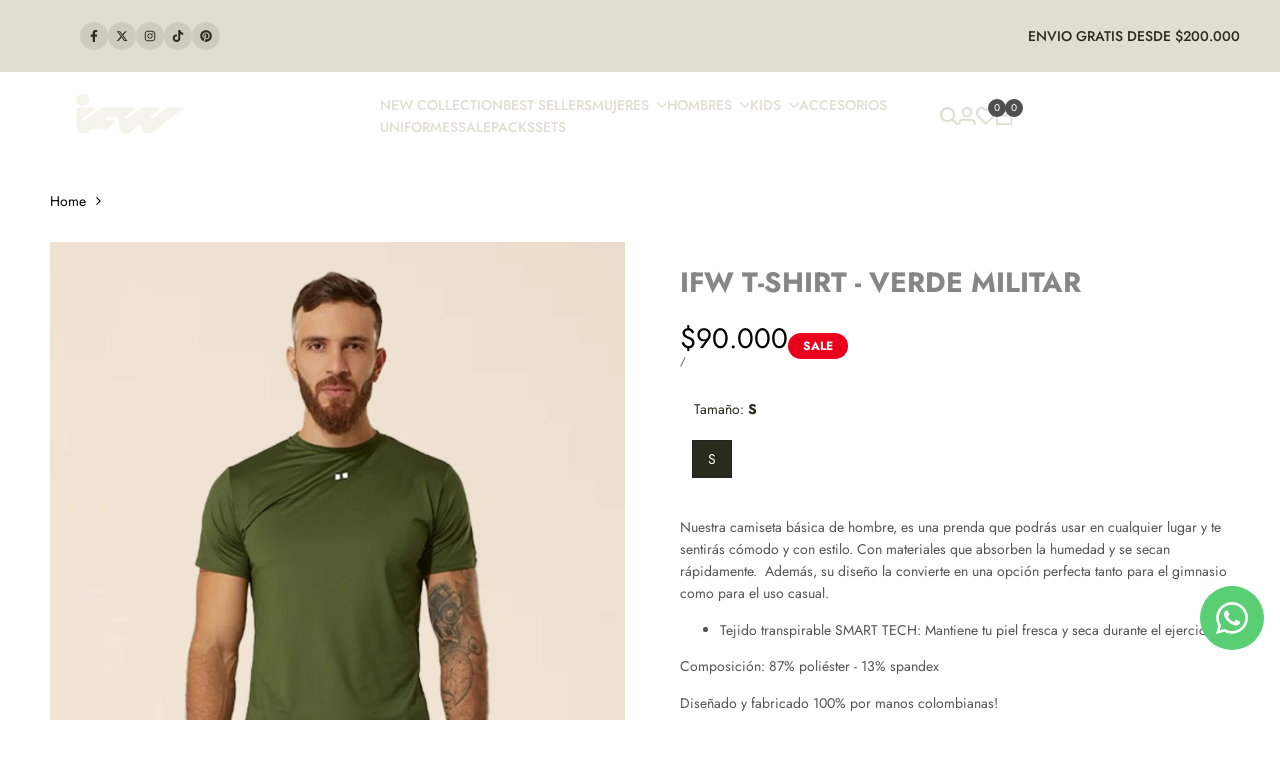

--- FILE ---
content_type: text/css
request_url: https://cdn.shopify.com/extensions/253de765-6fbb-4178-956b-6cc79a5b7ba3/fitting-room-109/assets/block.css
body_size: 2133
content:
@font-face {
  font-family: 'Quicksand';
  font-style: normal;
  font-weight: 300 700;
  font-display: swap;
  src: url(https://fonts.gstatic.com/s/quicksand/v30/6xKtdSZaM9iE8KbpRA_hK1QNYuDyPw.woff2) format('woff2');
  unicode-range: U+0000-00FF, U+0131, U+0152-0153, U+02BB-02BC, U+02C6, U+02DA, U+02DC, U+2000-206F, U+2074, U+20AC, U+2122, U+2191, U+2193, U+2212, U+2215, U+FEFF, U+FFFD;
}

:root {
  --fitting-room-primary-font: 'Quicksand', -apple-system, BlinkMacSystemFont, 'Segoe UI', Roboto, Oxygen-Sans, Ubuntu, Cantarell, 'Helvetica Neue', sans-serif;
  --fitting-room-secondary-font: 'Quicksand', -apple-system, BlinkMacSystemFont, 'Segoe UI', Roboto, Oxygen-Sans, Ubuntu, Cantarell, 'Helvetica Neue', sans-serif;
  --fitting-room-button-font: 'Quicksand', -apple-system, BlinkMacSystemFont, 'Segoe UI', Roboto, Oxygen-Sans, Ubuntu, Cantarell, 'Helvetica Neue', sans-serif;
}

.fitting-room-container {
  display: flex;
  align-items: center;
  justify-content: var(--fitting-room-button-alignment, center);
  font-family: var(--fitting-room-primary-font);
  width: 100%;
  /* Variables except fonts */
  --fitting-room-button-background: white;
  --fitting-room-button-border-width: 2.5px;
  --fitting-room-button-border-color: #7f7f7f;
  --fitting-room-button-border-radius: 10px;
  --fitting-room-button-hover-background: #424242;
  --fitting-room-button-hover-border: 2.5px solid #424242;
  --fitting-room-button-width: 100%;
  --fitting-room-button-max-width: 500px;
  --fitting-room-logo-color: grayscale(1);
  --fitting-room-logo-hover-color: brightness(0) invert(1);
  --fitting-room-widget-background: rgb(255 255 255 / 90%);
  --fitting-room-widget-border: 3px solid #595959;
  --fitting-room-widget-border-radius: 10px;
  --fitting-room-upload-hover-text-color: white;
  --fitting-room-upload-hover-border: 2.5px solid #9C9C9C;
  --fitting-room-upload-background: #ffffff;
  --fitting-room-tryon-background: #ffffff;
}

.fitting-room-button {
  all: unset; 
  cursor: pointer;
  display: block;
  width: 100%;
  text-align: center;
  padding: 12px;
  background: white;
  border: 2.5px solid #7f7f7f;
  border-radius: 10px;
}

.fitting-room-button img.fitting-room-icon {
  display: block;
  margin: 0 auto;
  transition: filter 0.2s ease;
  filter: var(--fitting-room-logo-color);
}

.fitting-room-button:hover .fitting-room-icon {
  filter: var(--fitting-room-logo-hover-color);
}

/* Main container styling */
.fitting-room-try-on {
  display: flex;
  width: 100%;
  margin: 1rem auto;
  text-align: center;
}

#openModalBtn {
  width: var(--fitting-room-button-width);                           
  max-width: var(--fitting-room-button-max-width);                   
  padding: 12px;
  background: var(--fitting-room-button-background);
  border: var(--fitting-room-button-border-width) solid var(--fitting-room-button-border-color);
  border-radius: var(--fitting-room-button-border-radius);
  font-size: 12px;
  font-weight: 500;
  font-family: var(--fitting-room-button-font);
  color: #4A4A4A;
  cursor: pointer;
  transition: background-color 0.2s, border-color 0.2s;
  -webkit-tap-highlight-color: transparent !important;
  outline: none !important;
  user-select: none !important;
  display: block;
}

#openModalBtn:hover {
  background: var(--fitting-room-button-hover-background);
  border-color: var(--fitting-room-button-hover-border);
  color: white;
}

#openModalBtn:focus {
  outline: none !important;
}

.fitting-room-modal {
  display: none;
  position: fixed;
  top: 0;
  left: 0;
  width: 100%;
  height: 100%;
  background: rgba(0, 0, 0, 0.5);
  z-index: 999999999;
  -webkit-tap-highlight-color: transparent;
}

.fitting-room-modal-content {
  /* Base styles only, will be overridden by JavaScript */
  background: rgb(255 255 255 / 90%);
  padding: 10px;
  padding-left: 30px;
  padding-right: 30px;
  padding-bottom: 30px;
  border-radius: 10px;
  max-width: 400px;
  width: 90%;
  position: fixed;
  top: 50%;
  left: 50%;
  transform: translate(-50%, -50%);
  box-shadow: 0 4px 12px rgba(0,0,0,0.15);
  border: 3px solid #595959;
  font-family: var(--fitting-room-primary-font);
  z-index: 1000000000; /* Highest z-index to ensure it appears on top */
}
 
.fitting-room-modal-header {
  text-align: right;
  margin-bottom: 10px;
  position: relative;
  height: 20px;
  cursor: grab;
}

.fitting-room-modal-header.dragging {
  cursor: grabbing;
}

.fitting-room-close-button {
  position: absolute;
  top: -8px;
  right: -30px;
  font-size: 26px;
  cursor: pointer;
  width: 40px;
  height: 40px;
  display: flex;
  align-items: center;
  justify-content: center;
  z-index: 1002;
  -webkit-tap-highlight-color: transparent;
  touch-action: manipulation;
}

.fitting-room-image-upload-container {
  display: flex;
  flex-direction: column;
  align-items: center;
  gap: 20px;
  width: 100%;
}

#fitting-room-upload-area {
  /* Base styles only, will be overridden by JavaScript */
  width: 100%;
  aspect-ratio: 4/5;
  border: var(--fitting-room-upload-border, 2.5px solid #7f7f7f);
  border-radius: var(--fitting-room-upload-border-radius, 10px);
  display: flex;
  justify-content: center;
  align-items: center;
  cursor: pointer;
  background: var(--fitting-room-upload-background, #ffffff);
  position: relative;
  overflow: hidden;
  box-shadow: 0 4px 10px rgba(0, 0, 0, 0.3); 
}

#fitting-room-upload-area:hover {
  /* Base hover styles, will be overridden by JavaScript */
  background: var(--fitting-room-upload-hover-background);
  border: var(--fitting-room-upload-hover-border);
}

#fitting-room-upload-area p {
  /* Base text styles, will be overridden by JavaScript */
  color: #4A4A4A;
  font-size: clamp(10px, 2vw, 12px);
  font-weight: 700;
  font-family: var(--fitting-room-primary-font);
  margin: 0;
  letter-spacing: 1px;     
  line-height: 1.4;
  text-align: center;
  width: 100%;
  padding: 0 10px;
  box-sizing: border-box;
}

.fitting-room-hover-instructions {
  display: none;
  position: absolute;
  top: 50%;
  /* Default position for English */
  left: 53%;
  transform: translate(-50%, -50%);
  width: 90%;
  text-align: left;
  padding: 0 15px;
  box-sizing: border-box;
  font-family: var(--fitting-room-primary-font);
}

/* Spanish and Portuguese (similar language characteristics) */
:lang(es) .fitting-room-hover-instructions,
:lang(pt) .fitting-room-hover-instructions {
  left: 50%;
}

/* Chinese, Japanese (CJK languages - more compact) */
:lang(zh) .fitting-room-hover-instructions,
:lang(ja) .fitting-room-hover-instructions {
  left: 68%;
}

/* French and German (typically longer words) */
:lang(fr) .fitting-room-hover-instructions,
:lang(de) .fitting-room-hover-instructions {
  left: 52%;
}

/* Italian (medium length) */
:lang(it) .fitting-room-hover-instructions {
  left: 51%;
}

.fitting-room-hover-instructions p {
  color: var(--fitting-room-upload-hover-text-color);
  font-size: clamp(9px, 2vw, 11px) !important;
  font-weight: 600 !important;
  margin: 0 0 10px 0 !important;
  text-align: left !important;
  position: relative;
  font-family: var(--fitting-room-primary-font) !important;
  letter-spacing: 0.3px !important;
  line-height: 1.6 !important;
  width: 100% !important;
  padding: 0 !important;
}

.fitting-room-hover-instructions ul {
  list-style: disc;
  padding-left: 20px;
  margin: 0;
  position: relative;
  color: var(--fitting-room-upload-hover-text-color);
  width: 100%;
  box-sizing: border-box;
}

.fitting-room-hover-instructions li {
  color: var(--fitting-room-upload-hover-text-color);
  font-size: clamp(9px, 2vw, 11px) !important;
  font-weight: 600;
  margin: 4px 0;
  letter-spacing: 0.3px;
  line-height: 1.5;
  position: relative;
  font-family: var(--fitting-room-primary-font);
  text-align: left;
  width: 100%;
  padding: 0;
  box-sizing: border-box;
}

#fitting-room-upload-area:hover p:not(.fitting-room-hover-instructions p):not(.fitting-room-privacy-message p) {
  display: none;
}

#fitting-room-upload-area:hover .fitting-room-hover-instructions {
  display: block;
}

#fitting-room-upload-area:hover .fitting-room-hover-instructions p,
#fitting-room-upload-area:hover .fitting-room-hover-instructions li,
#fitting-room-upload-area:hover .fitting-room-privacy-message p {
  color: var(--fitting-room-upload-hover-text-color);
}

.fitting-room-privacy-message {
  position: absolute;
  bottom: 10px;
  left: 0;
  width: 100%;
  text-align: center;
  padding: 0 15px;
  box-sizing: border-box;
}

.fitting-room-privacy-message p {
  color: #4A4A4A;
  font-size: clamp(7px, 1.5vw, 8px) !important;
  font-weight: 700 !important;
  font-family: var(--fitting-room-primary-font) !important;
  margin: 4px 0 !important;
  letter-spacing: 0.3px !important;
  line-height: 1.2 !important;
  text-align: center !important;
  width: 100% !important;
  padding: 0 !important;
}

#fitting-room-upload-area:hover p {
  /* Base hover text styles, using the variable */
  color: var(--fitting-room-upload-hover-text-color);
}

#fitting-room-upload-area img {
  width: 100%;
  height: 100%;
  object-fit: cover;
  transition: opacity 1s ease;
}

.fitting-room-patience-message {
  position: absolute;
  top: 0;
  left: 0;
  width: 100%;
  height: 100%;
  color: white;
  display: flex;
  flex-direction: column;
  justify-content: center;
  align-items: center;
  text-align: center;
  opacity: 0;
  transition: opacity 0.8s ease;
  z-index: 1005;
  padding: 15px;
  box-sizing: border-box;
  border-radius: 8px;
  pointer-events: none;
  transform: translateZ(0);
}

.fitting-room-patience-message.visible {
  opacity: 1;
}

.fitting-room-patience-message p {
  color: rgb(70, 70, 70);
  font-size: clamp(8px, 1.8vw, 10px) !important;
  font-weight: 700 !important;
  font-family: var(--fitting-room-primary-font);
  margin: 3.5px 0 !important;
  letter-spacing: 0.5px;
  line-height: 1.5;
  overflow: hidden;
  max-width: 100%;
}

/* Add extra margin to the percentage text (third paragraph) */
.fitting-room-patience-message p:nth-child(3) {
  margin-top: 8px !important;
}

.fitting-room-try-on-button {
  /* Base styles only, will be overridden by JavaScript */
  max-width: 250px;
  width: auto;
  min-width: auto;
  box-sizing: border-box;
  padding: 12px 24px;
  background: var(--fitting-room-tryon-background, #ffffff);
  border: var(--fitting-room-tryon-border, 2.5px solid #7f7f7f);
  border-radius: var(--fitting-room-tryon-border-radius, 10px);
  font-size: clamp(10px, 2vw, 12px);
  font-weight: 700;
  font-family: var(--fitting-room-button-font);
  letter-spacing: 1px;   
  line-height: 1.2;  
  color: var(--fitting-room-tryon-text-color, #4A4A4A);
  cursor: pointer;
  transition: background-color 0.2s;
  -webkit-tap-highlight-color: transparent !important;
  outline: none !important;
  user-select: none !important;
  margin: 0 auto;
  display: block;
  box-shadow: 0 4px 10px rgba(0, 0, 0, 0.3);
  white-space: nowrap;
  overflow: hidden;
  text-overflow: ellipsis;
}

.fitting-room-try-on-button:hover {
  /* Base hover styles, will be overridden by JavaScript */
  background: var(--fitting-room-tryon-hover-background);
  border: var(--fitting-room-tryon-hover-border);
  color: var(--fitting-room-tryon-hover-text-color);
}

.fitting-room-try-on-button:disabled {
  opacity: 0.7;
  cursor: wait;
}

.fitting-room-eye-button {
  position: absolute;
  bottom: 10px;
  right: 10px;
  width: 40px;
  height: 40px;
  min-width: auto;
  padding: 8px;
  border-radius: 50%;
  background: rgba(255, 255, 255, 0.9);
  border: 1px solid #ccc;
  display: flex;
  justify-content: center;
  align-items: center;
  cursor: pointer;
  z-index: 1001;
  box-shadow: 0 2px 4px rgba(0, 0, 0, 0.1);
}

.fitting-room-eye-button svg {
  width: 24px;
  height: 24px;
  fill: #666;
}

/* TEMPORARILY HIDDEN - Download button CSS
.fitting-room-download-button {
  position: absolute;
  top: 15px;
  right: 15px;
  width: 24px;
  height: 24px;
  min-width: auto;
  padding: 0;
  border: none;
  background: none;
  display: flex;
  justify-content: center;
  align-items: center;
  cursor: pointer;
  z-index: 1001;
  transition: opacity 0.2s ease;
  opacity: 0.8;
}

.fitting-room-download-button:hover {
  opacity: 1;
}

.fitting-room-download-button svg {
  width: 24px;
  height: 24px;
  fill: none;
  stroke: #ffffff;
  stroke-width: 2;
  stroke-linecap: round;
  stroke-linejoin: round;
  filter: drop-shadow(0 1px 2px rgba(0, 0, 0, 0.3));
}
*/

.fitting-room-modal-header h2 {
  font-family: var(--fitting-room-secondary-font);
  font-weight: 700;
}

.fitting-room-modal-body {
  display: flex;
  flex-direction: column;
  align-items: center;
  justify-content: center;
  width: 100%;
  padding: 15px 0;
}

.fitting-room-loading-container {
  position: absolute;
  inset: 0;
  width: 100%;
  height: 100%;
  border-radius: 8px;
  overflow: hidden;
  background-color: rgba(255, 255, 255, 0.95);
  z-index: 1000;
  opacity: 0.7;
  display: block;
  transition: opacity 1s ease-out;
  will-change: opacity;
  transform: translateZ(0);
}

.fitting-room-loading-container.fade-out {
  opacity: 0;
  pointer-events: none;
}

.fitting-room-upload-area.highlight {
  border: 2px dashed #7f7f7f;
  background-color: rgba(242, 242, 242, 0.5);
  box-shadow: 0 0 10px rgba(120, 120, 120, 0.5);
  animation: pulse 1.5s infinite ease-in-out;
}

@keyframes pulse {
  0% {
    box-shadow: 0 0 0 0 rgba(120, 120, 120, 0.7);
  }
  70% {
    box-shadow: 0 0 0 10px rgba(120, 120, 120, 0);
  }
  100% {
    box-shadow: 0 0 0 0 rgba(120, 120, 120, 0);
  }
}

/* Remove default browser styling for choose file button */
.fitting-room-modal input:empty {
    display: none !important;
}

.fitting-room-button-text {
  display: block;
  font-family: var(--fitting-room-button-font);
  font-size: 14px;
  font-weight: 600;
  color: var(--fitting-room-text-color);
  letter-spacing: 0.5px;
  line-height: 1.2;
  transition: color 0.2s ease;
  white-space: nowrap;
  overflow: hidden;
  text-overflow: ellipsis;
  padding: 0 5px;
}

#openModalBtn:hover .fitting-room-button-text {
  color: var(--fitting-room-text-hover-color);
}

/* Add specific adjustments for CJK (Chinese, Japanese, Korean) text */
:lang(zh) .fitting-room-hover-instructions p,
:lang(zh) .fitting-room-hover-instructions li,
:lang(ja) .fitting-room-hover-instructions p,
:lang(ja) .fitting-room-hover-instructions li {
  letter-spacing: normal !important;
  line-height: 1.8 !important;
  font-weight: 500 !important;
}

:lang(zh) .fitting-room-privacy-message p,
:lang(ja) .fitting-room-privacy-message p {
  letter-spacing: normal !important;
  line-height: 1.4 !important;
}

/* Specific adjustments for languages with longer text */
:lang(de) .fitting-room-try-on-button,
:lang(fr) .fitting-room-try-on-button,
:lang(it) .fitting-room-try-on-button {
  padding: 12px 20px;
  font-size: clamp(9px, 1.8vw, 11px);
}

/* Specific adjustments for CJK languages */
:lang(zh) .fitting-room-try-on-button,
:lang(ja) .fitting-room-try-on-button {
  letter-spacing: normal;
  font-weight: 500;
}

--- FILE ---
content_type: text/javascript
request_url: https://cdn.shopify.com/extensions/019bbd85-1664-7072-9035-118f33818fe6/spark-new-134/assets/ProductCardShimmer-BttJBD89.js
body_size: -236
content:
import{a as i,j as r}from"./theme-DM52sald.js";const c=({length:a})=>{const s=i(e=>e.config),{settings:{product_card_border_radius:t,product_card_image_border_radius:p}}=s;return r.jsx("div",{className:`${a>1?"spark-tw-min-w-[90%]":"spark-tw-w-full"} spark-tw-min-w-[304px] spark-tw-bg-[rgba(255,255,255,.25)] spark-tw-bottom-[16px] spark-tw-left-[5%] spark-tw-backdrop-blur-3xl spark-tw-py-[12px] spark-tw-pl-[12px] spark-tw-pr-[20px] spark-tw-h-[80px]`,style:{borderRadius:`${t}px`},children:r.jsxs("div",{className:"spark-tw-flex spark-tw-items-center spark-tw-justify-between spark-tw-w-full",children:[r.jsxs("div",{className:"spark-tw-flex spark-tw-items-center spark-tw-gap-3 spark-tw-flex-1",children:[r.jsxs("div",{className:"spark-tw-w-[56px] spark-tw-h-[56px]  spark-tw-bg-white/10 spark-tw-animate-shimmer",style:{borderRadius:`${p}px`},children:[" "," "]}),r.jsxs("div",{className:"spark-tw-flex spark-tw-flex-col spark-tw-gap-2",children:[r.jsx("div",{className:"spark-tw-h-4 spark-tw-w-[160px] spark-tw-rounded spark-tw-bg-gradient-to-r spark-tw-from-white/10 spark-tw-via-white/20 spark-tw-to-white/10 spark-tw-animate-shimmer",children:" "}),r.jsx("div",{className:"spark-tw-h-4 spark-tw-w-[120px] spark-tw-rounded spark-tw-bg-gradient-to-r spark-tw-from-white/10 spark-tw-via-white/20 spark-tw-to-white/10 spark-tw-animate-shimmer",children:" "})]})]}),r.jsx("div",{className:"spark-tw-h-[40px] spark-tw-w-[100px] spark-tw-rounded-full spark-tw-ml-4 spark-tw-bg-gradient-to-r spark-tw-from-white/10 spark-tw-via-white/20 spark-tw-to-white/10 spark-tw-animate-shimmer",children:" "})]})})},n=({length:a,variant:s="small"})=>{const t=i(k=>k.config),{settings:{product_card_border_radius:p,product_card_image_border_radius:e}}=t,w=(()=>{switch(s){case"big":return{wrapper:`${a>1?"spark-tw-min-w-[97%]":"spark-tw-w-full"} spark-tw-bg-[rgba(255,255,255,.25)] spark-tw-backdrop-blur-3xl spark-tw-py-[12px] spark-tw-pl-[12px] spark-tw-pr-[12px] spark-tw-h-[80px]`,image:"spark-tw-w-[56px] spark-tw-h-[56px]"};default:return{wrapper:"spark-tw-w-full spark-tw-bg-[rgba(255,255,255,.25)] spark-tw-backdrop-blur-3xl spark-tw-py-[8px] spark-tw-pl-[8px] spark-tw-pr-[8px] spark-tw-h-[60px]",image:"spark-tw-w-[44px] spark-tw-h-[44px]"}}})();return r.jsx("div",{className:w.wrapper,style:{borderRadius:`${p}px`},children:r.jsx("div",{className:"spark-tw-flex spark-tw-items-center spark-tw-justify-between spark-tw-w-full",children:r.jsxs("div",{className:"spark-tw-flex spark-tw-items-center spark-tw-gap-3 spark-tw-w-full",children:[r.jsxs("div",{className:`${w.image} spark-tw-bg-white/10 spark-tw-animate-shimmer`,style:{borderRadius:`${e}px`},children:[" "," "]}),r.jsxs("div",{className:"spark-tw-flex spark-tw-flex-col spark-tw-gap-[8px] spark-tw-flex-1",children:[r.jsx("div",{className:"spark-tw-h-4 spark-tw-w-full spark-tw-rounded spark-tw-bg-gradient-to-r spark-tw-from-white/10 spark-tw-via-white/20 spark-tw-to-white/10 spark-tw-animate-shimmer",children:" "}),r.jsx("div",{className:"spark-tw-h-4 spark-tw-w-[90%] spark-tw-rounded spark-tw-bg-gradient-to-r spark-tw-from-white/10 spark-tw-via-white/20 spark-tw-to-white/10 spark-tw-animate-shimmer",children:" "})]})]})})})},m=({length:a,variant:s="small"})=>{const t=i(k=>k.config),{settings:{product_card_border_radius:p,product_card_image_border_radius:e}}=t,w=(()=>{switch(s){case"big":return{wrapper:`${a>1?"spark-tw-min-w-[91%]":"spark-tw-w-full"} spark-tw-bg-white spark-tw-py-[12px] spark-tw-pl-[12px] spark-tw-pr-[12px] spark-tw-h-[80px] spark-tw-border-[rgba(0, 0, 0, 0.1)] spark-tw-border`,image:"spark-tw-w-[56px] spark-tw-h-[56px]"};default:return{wrapper:"spark-tw-w-full spark-tw-bg-white spark-tw-py-[8px] spark-tw-pl-[8px] spark-tw-pr-[8px] spark-tw-h-[60px] spark-tw-border-[rgba(0, 0, 0, 0.1)] spark-tw-border",image:"spark-tw-w-[44px] spark-tw-h-[44px]"}}})();return r.jsx("div",{className:w.wrapper,style:{borderRadius:`${p}px`},children:r.jsx("div",{className:"spark-tw-flex spark-tw-items-center spark-tw-justify-between spark-tw-w-full",children:r.jsxs("div",{className:"spark-tw-flex spark-tw-items-center spark-tw-gap-3 spark-tw-w-full",children:[r.jsxs("div",{className:`${w.image} spark-tw-bg-black/5 spark-tw-animate-shimmer`,style:{borderRadius:`${e}px`},children:[" "," "]}),r.jsxs("div",{className:"spark-tw-flex spark-tw-flex-col spark-tw-gap-[8px] spark-tw-flex-1",children:[r.jsx("div",{className:"spark-tw-h-4 spark-tw-w-full spark-tw-rounded spark-tw-bg-gradient-to-r spark-tw-from-black/5 spark-tw-via-black/10 spark-tw-to-black/5 spark-tw-animate-shimmer",children:" "}),r.jsx("div",{className:"spark-tw-h-4 spark-tw-w-[90%] spark-tw-rounded spark-tw-bg-gradient-to-r spark-tw-from-black/5 spark-tw-via-black/10 spark-tw-to-black/5 spark-tw-animate-shimmer",children:" "})]})]})})})};export{m as P,n as a,c as b};


--- FILE ---
content_type: text/javascript
request_url: https://cdn.shopify.com/extensions/019bbd85-1664-7072-9035-118f33818fe6/spark-new-134/assets/FilePlayer-B-_kKZE4.js
body_size: 2053
content:
import{o as b,r as _}from"./theme-DM52sald.js";import{u as O,p as A}from"./index-Css2uXVF.js";function R(s,e){for(var t=0;t<e.length;t++){const i=e[t];if(typeof i!="string"&&!Array.isArray(i)){for(const n in i)if(n!=="default"&&!(n in s)){const l=Object.getOwnPropertyDescriptor(i,n);l&&Object.defineProperty(s,n,l.get?l:{enumerable:!0,get:()=>i[n]})}}}return Object.freeze(Object.defineProperty(s,Symbol.toStringTag,{value:"Module"}))}var I=Object.create,u=Object.defineProperty,D=Object.getOwnPropertyDescriptor,w=Object.getOwnPropertyNames,M=Object.getPrototypeOf,k=Object.prototype.hasOwnProperty,U=(s,e,t)=>e in s?u(s,e,{enumerable:!0,configurable:!0,writable:!0,value:t}):s[e]=t,N=(s,e)=>{for(var t in e)u(s,t,{get:e[t],enumerable:!0})},E=(s,e,t,i)=>{if(e&&typeof e=="object"||typeof e=="function")for(let n of w(e))!k.call(s,n)&&n!==t&&u(s,n,{get:()=>e[n],enumerable:!(i=D(e,n))||i.enumerable});return s},j=(s,e,t)=>(t=s!=null?I(M(s)):{},E(!s||!s.__esModule?u(t,"default",{value:s,enumerable:!0}):t,s)),H=s=>E(u({},"__esModule",{value:!0}),s),r=(s,e,t)=>(U(s,typeof e!="symbol"?e+"":e,t),t),m={};N(m,{default:()=>P});var g=H(m),d=j(_),a=O,c=A;const y=typeof navigator<"u",F=y&&navigator.platform==="MacIntel"&&navigator.maxTouchPoints>1,v=y&&(/iPad|iPhone|iPod/.test(navigator.userAgent)||F)&&!window.MSStream,V=y&&/^((?!chrome|android).)*safari/i.test(navigator.userAgent)&&!window.MSStream,T="https://cdn.jsdelivr.net/npm/hls.js@VERSION/dist/hls.min.js",C="Hls",B="https://cdnjs.cloudflare.com/ajax/libs/dashjs/VERSION/dash.all.min.js",x="dashjs",K="https://cdn.jsdelivr.net/npm/flv.js@VERSION/dist/flv.min.js",G="flvjs",X=/www\.dropbox\.com\/.+/,f=/https:\/\/watch\.cloudflarestream\.com\/([a-z0-9]+)/,W="https://videodelivery.net/{id}/manifest/video.m3u8";class P extends d.Component{constructor(){super(...arguments),r(this,"onReady",(...e)=>this.props.onReady(...e)),r(this,"onPlay",(...e)=>this.props.onPlay(...e)),r(this,"onBuffer",(...e)=>this.props.onBuffer(...e)),r(this,"onBufferEnd",(...e)=>this.props.onBufferEnd(...e)),r(this,"onPause",(...e)=>this.props.onPause(...e)),r(this,"onEnded",(...e)=>this.props.onEnded(...e)),r(this,"onError",(...e)=>this.props.onError(...e)),r(this,"onPlayBackRateChange",e=>this.props.onPlaybackRateChange(e.target.playbackRate)),r(this,"onEnablePIP",(...e)=>this.props.onEnablePIP(...e)),r(this,"onDisablePIP",e=>{const{onDisablePIP:t,playing:i}=this.props;t(e),i&&this.play()}),r(this,"onPresentationModeChange",e=>{if(this.player&&(0,a.supportsWebKitPresentationMode)(this.player)){const{webkitPresentationMode:t}=this.player;t==="picture-in-picture"?this.onEnablePIP(e):t==="inline"&&this.onDisablePIP(e)}}),r(this,"onSeek",e=>{this.props.onSeek(e.target.currentTime)}),r(this,"mute",()=>{this.player.muted=!0}),r(this,"unmute",()=>{this.player.muted=!1}),r(this,"renderSourceElement",(e,t)=>typeof e=="string"?d.default.createElement("source",{key:t,src:e}):d.default.createElement("source",{key:t,...e})),r(this,"renderTrack",(e,t)=>d.default.createElement("track",{key:t,...e})),r(this,"ref",e=>{this.player&&(this.prevPlayer=this.player),this.player=e})}componentDidMount(){this.props.onMount&&this.props.onMount(this),this.addListeners(this.player);const e=this.getSource(this.props.url);e&&(this.player.src=e),(v||this.props.config.forceDisableHls)&&this.player.load()}componentDidUpdate(e){this.shouldUseAudio(this.props)!==this.shouldUseAudio(e)&&(this.removeListeners(this.prevPlayer,e.url),this.addListeners(this.player)),this.props.url!==e.url&&!(0,a.isMediaStream)(this.props.url)&&!(this.props.url instanceof Array)&&(this.player.srcObject=null)}componentWillUnmount(){this.player.removeAttribute("src"),this.removeListeners(this.player),this.hls&&this.hls.destroy()}addListeners(e){const{url:t,playsinline:i}=this.props;e.addEventListener("play",this.onPlay),e.addEventListener("waiting",this.onBuffer),e.addEventListener("playing",this.onBufferEnd),e.addEventListener("pause",this.onPause),e.addEventListener("seeked",this.onSeek),e.addEventListener("ended",this.onEnded),e.addEventListener("error",this.onError),e.addEventListener("ratechange",this.onPlayBackRateChange),e.addEventListener("enterpictureinpicture",this.onEnablePIP),e.addEventListener("leavepictureinpicture",this.onDisablePIP),e.addEventListener("webkitpresentationmodechanged",this.onPresentationModeChange),this.shouldUseHLS(t)||e.addEventListener("canplay",this.onReady),i&&(e.setAttribute("playsinline",""),e.setAttribute("webkit-playsinline",""),e.setAttribute("x5-playsinline",""))}removeListeners(e,t){e.removeEventListener("canplay",this.onReady),e.removeEventListener("play",this.onPlay),e.removeEventListener("waiting",this.onBuffer),e.removeEventListener("playing",this.onBufferEnd),e.removeEventListener("pause",this.onPause),e.removeEventListener("seeked",this.onSeek),e.removeEventListener("ended",this.onEnded),e.removeEventListener("error",this.onError),e.removeEventListener("ratechange",this.onPlayBackRateChange),e.removeEventListener("enterpictureinpicture",this.onEnablePIP),e.removeEventListener("leavepictureinpicture",this.onDisablePIP),e.removeEventListener("webkitpresentationmodechanged",this.onPresentationModeChange),this.shouldUseHLS(t)||e.removeEventListener("canplay",this.onReady)}shouldUseAudio(e){return e.config.forceVideo||e.config.attributes.poster?!1:c.AUDIO_EXTENSIONS.test(e.url)||e.config.forceAudio}shouldUseHLS(e){return V&&this.props.config.forceSafariHLS||this.props.config.forceHLS?!0:v||this.props.config.forceDisableHls?!1:c.HLS_EXTENSIONS.test(e)||f.test(e)}shouldUseDASH(e){return c.DASH_EXTENSIONS.test(e)||this.props.config.forceDASH}shouldUseFLV(e){return c.FLV_EXTENSIONS.test(e)||this.props.config.forceFLV}load(e){const{hlsVersion:t,hlsOptions:i,dashVersion:n,flvVersion:l}=this.props.config;if(this.hls&&this.hls.destroy(),this.dash&&this.dash.reset(),this.shouldUseHLS(e)&&(0,a.getSDK)(T.replace("VERSION",t),C).then(o=>{if(this.hls=new o(i),this.hls.on(o.Events.MANIFEST_PARSED,()=>{this.props.onReady()}),this.hls.on(o.Events.ERROR,(h,p)=>{this.props.onError(h,p,this.hls,o)}),f.test(e)){const h=e.match(f)[1];this.hls.loadSource(W.replace("{id}",h))}else this.hls.loadSource(e);this.hls.attachMedia(this.player),this.props.onLoaded()}),this.shouldUseDASH(e)&&(0,a.getSDK)(B.replace("VERSION",n),x).then(o=>{this.dash=o.MediaPlayer().create(),this.dash.initialize(this.player,e,this.props.playing),this.dash.on("error",this.props.onError),parseInt(n)<3?this.dash.getDebug().setLogToBrowserConsole(!1):this.dash.updateSettings({debug:{logLevel:o.Debug.LOG_LEVEL_NONE}}),this.props.onLoaded()}),this.shouldUseFLV(e)&&(0,a.getSDK)(K.replace("VERSION",l),G).then(o=>{this.flv=o.createPlayer({type:"flv",url:e}),this.flv.attachMediaElement(this.player),this.flv.on(o.Events.ERROR,(h,p)=>{this.props.onError(h,p,this.flv,o)}),this.flv.load(),this.props.onLoaded()}),e instanceof Array)this.player.load();else if((0,a.isMediaStream)(e))try{this.player.srcObject=e}catch{this.player.src=window.URL.createObjectURL(e)}}play(){const e=this.player.play();e&&e.catch(this.props.onError)}pause(){this.player.pause()}stop(){this.player.removeAttribute("src"),this.dash&&this.dash.reset()}seekTo(e,t=!0){this.player.currentTime=e,t||this.pause()}setVolume(e){this.player.volume=e}enablePIP(){this.player.requestPictureInPicture&&document.pictureInPictureElement!==this.player?this.player.requestPictureInPicture():(0,a.supportsWebKitPresentationMode)(this.player)&&this.player.webkitPresentationMode!=="picture-in-picture"&&this.player.webkitSetPresentationMode("picture-in-picture")}disablePIP(){document.exitPictureInPicture&&document.pictureInPictureElement===this.player?document.exitPictureInPicture():(0,a.supportsWebKitPresentationMode)(this.player)&&this.player.webkitPresentationMode!=="inline"&&this.player.webkitSetPresentationMode("inline")}setPlaybackRate(e){try{this.player.playbackRate=e}catch(t){this.props.onError(t)}}getDuration(){if(!this.player)return null;const{duration:e,seekable:t}=this.player;return e===1/0&&t.length>0?t.end(t.length-1):e}getCurrentTime(){return this.player?this.player.currentTime:null}getSecondsLoaded(){if(!this.player)return null;const{buffered:e}=this.player;if(e.length===0)return 0;const t=e.end(e.length-1),i=this.getDuration();return t>i?i:t}getSource(e){const t=this.shouldUseHLS(e),i=this.shouldUseDASH(e),n=this.shouldUseFLV(e);if(!(e instanceof Array||(0,a.isMediaStream)(e)||t||i||n))return X.test(e)?e.replace("www.dropbox.com","dl.dropboxusercontent.com"):e}render(){const{url:e,playing:t,loop:i,controls:n,muted:l,config:o,width:h,height:p}=this.props,L=this.shouldUseAudio(this.props)?"audio":"video",S={width:h==="auto"?h:"100%",height:p==="auto"?p:"100%"};return d.default.createElement(L,{ref:this.ref,src:this.getSource(e),style:S,preload:"auto",autoPlay:t||void 0,controls:n,muted:l,loop:i,...o.attributes},e instanceof Array&&e.map(this.renderSourceElement),o.tracks.map(this.renderTrack))}}r(P,"displayName","FilePlayer");r(P,"canPlay",c.canPlay.file);const z=b(g),Q=R({__proto__:null,default:z},[g]);export{Q as F};


--- FILE ---
content_type: text/javascript
request_url: https://cdn.shopify.com/extensions/019bbd85-1664-7072-9035-118f33818fe6/spark-new-134/assets/ShoppableCardOutsideVideo-sbcl-x7o.js
body_size: 1564
content:
import{j as t,a as n,r as rr}from"./theme-DM52sald.js";import{u as tr}from"./index-DAF5mZ3n.js";import{P as sr}from"./ProductCardShimmer-BttJBD89.js";import{a as ar,h as pr,b as er,g as or}from"./cart-BN4TwpUh.js";import{b as wr}from"./analytics-Ck-PZElF.js";import{g as ir}from"./shopifyProductFetch-DINN-R5-.js";/* empty css              */import"./index-B4WGSfGo.js";function _r({taggedProducts:s,videoId:w,feedId:l,variant:d}){return t.jsx("div",{className:"spark-custom-_1HJJbaCL4XmvTOtXB_kr spark-tw-flex spark-tw-overflow-auto spark-tw-gap-[10px] spark-tw-overflow-behav spark-tw-w-full spark-tw-pb-[10px]",children:s==null?void 0:s.map((e,i)=>t.jsx(cr,{productId:e.productId,length:s==null?void 0:s.length,videoId:w,feedId:l,variant:d},`${e.id}-${i}`))})}const cr=({productId:s,length:w,feedId:l,videoId:d,variant:e="small"})=>{var b,_,y,j,v,C;const i=n(a=>a.setIsOpen),B=n(a=>a.setAddedToCart),F=n(a=>a.addedToCart),[O,h]=rr.useState(!1),u=n(a=>a.config),{settings:{product_card_border_radius:K,product_card_btn_text:m,product_card_btn_background_color:U,product_card_btn_text_color:q,product_card_btn_border_radius:z,product_card_btn_actn:c,product_card_image_border_radius:H,show_compare_at_price:Q},shopUrl:x,blockType:W,themeSettings:{cart_type:E},currencyIso:J,currencySymbol:kr,availableLanguages:k,moneyFormat:R,moneyWithCurrencyFormat:X}=u,{data:r,status:Z,error:G,isLoading:Y}=tr({queryKey:["product",s],queryFn:()=>ir(s.replace("gid://shopify/Product/",""),{currencyIso:J,availableLanguages:k,moneyFormat:R,moneyWithCurrencyFormat:X}),staleTime:36e5,enabled:!!s}),f=(()=>{switch(e){case"big":return{wrapper:`spark-custom-6rWCur-HeKxJQLH1ZNUS9 ${w>1?"spark-tw-min-w-[91%]":"spark-tw-w-full"}  spark-tw-max-w-full spark-tw-bg-white hover:spark-tw-bg-[rgba(0,0,0,0.04)] spark-tw-transition-all spark-tw-duration-300  spark-tw-py-[12px] spark-tw-pl-[12px] spark-tw-pr-[12px] spark-tw-border-[rgba(0, 0, 0, 0.1)] spark-tw-border`,image:"spark-custom-1CzvnFSqIs1pSuw6vIdj- spark-tw-w-[56px] spark-tw-h-[56px]",title:"spark-custom-Ltg_Zr_di53DR-B-Sb8tl spark-tw-text-[15px] spark-tw-font-medium"};default:return{wrapper:`spark-custom-IrV6Aqqej0hrFcwjzQ6P5 ${w>1?"spark-tw-min-w-[90%]":"spark-tw-w-full"}  spark-tw-max-w-full spark-tw-bg-white hover:spark-tw-bg-[rgba(0,0,0,0.04)] spark-tw-transition-all spark-tw-duration-300  spark-tw-py-[8px] spark-tw-pl-[8px] spark-tw-pr-[8px] spark-tw-border-[rgba(0, 0, 0, 0.1)] spark-tw-border`,image:"spark-custom-NotNSY4WyX7ynplCIXcex spark-tw-w-[44px] spark-tw-h-[44px]",title:"spark-custom-g8e5z81lPuB-2V170utPa spark-tw-text-[13px] spark-tw-font-medium"}}})(),P=async()=>{var N,S,T,A,$,g;if(c==="product_details"){i(!1);const o=(N=window.Shopify)==null?void 0:N.locale,I=new Map(k==null?void 0:k.map(p=>{var V,L,M;return[(V=p==null?void 0:p.shop_locale)==null?void 0:V.locale,(L=p==null?void 0:p.shop_locale)!=null&&L.primary?`${x}/products/${r==null?void 0:r.handle}`:`${x}/${(M=p==null?void 0:p.shop_locale)==null?void 0:M.locale}/products/${r==null?void 0:r.handle}`]})),D=I.get(o)?I.get(o):`${x}/products/${r==null?void 0:r.handle}`;window==null||window.open(D)}else if(c==="add_to_cart"||c==="add_to_shopflo_cart"){h(!0);let o;(S=r==null?void 0:r.variants[0])!=null&&S.id?o=(T=r==null?void 0:r.variants[0])==null?void 0:T.id:o=(g=($=(A=r==null?void 0:r.variants)==null?void 0:A.edges[0])==null?void 0:$.node)==null?void 0:g.id.replace("gid://shopify/ProductVariant/",""),await ar(o,1),B(F+1),await pr({cart_type:E}),h(!1),c==="add_to_shopflo_cart"&&(i(!1),er())}const a=await or();wr(l,d,W,[s],a.token,u.blockId).catch(console.error)};return Y?t.jsx(sr,{length:w,variant:e}):Z==="error"||!r||G?t.jsx(t.Fragment,{children:" "}):t.jsx("div",{className:f.wrapper,style:{borderRadius:`${K}px`},children:t.jsxs("div",{className:"spark-custom-nHZ7aqTK8jbeGEK6J9CAw spark-tw-flex spark-tw-justify-between spark-tw-items-center spark-tw-h-full spark-tw-gap-[16px]",children:[t.jsxs("div",{className:"spark-custom-hOoZEe7uZKaK80hjyCi76 spark-tw-flex spark-tw-gap-[12px] spark-tw-items-center spark-tw-w-full spark-tw-truncate",children:[t.jsx("div",{className:"spark-custom-yKimosYEAqMrwd-NA8L6I spark-tw-avatar",children:t.jsx("div",{className:f.image,style:{borderRadius:`${H}px`,overflow:"hidden"},children:t.jsx("img",{src:(y=(_=(b=r==null?void 0:r.featuredMedia)==null?void 0:b.preview)==null?void 0:_.image)==null?void 0:y.url,alt:r==null?void 0:r.title,className:"spark-custom-UU9fkXmOltSrvMrA_BzOv spark-tw-object-cover spark-tw-w-full spark-tw-h-full"})})}),t.jsxs("div",{className:"spark-custom-4VB6qvUvgacFLa15MntpU spark-tw-flex spark-tw-flex-col spark-tw-gap-[4px] spark-tw-max-h-fit spark-tw-truncate",children:[t.jsx("h3",{className:"spark-tw-leading-[13px] spark-tw-text-[13px] spark-tw-font-medium spark-tw-text-black spark-tw-max-w-full spark-tw-block spark-tw-truncate",children:r==null?void 0:r.title}),t.jsxs("div",{className:"spark-custom-4N0rVrVGHVQik7wT-iyYs spark-tw-flex spark-tw-text-black spark-tw-gap-1 spark-tw-leading-[13px]",children:[Q&&((j=r==null?void 0:r.normalPricing)==null?void 0:j.compareAtAmount)&&t.jsx("p",{className:"spark-custom-_QUlDHkjTesURejjweA6w spark-tw-text-[13px] spark-tw-line-through spark-tw-text-[rgba(0, 0, 0, 0.4)]",children:(v=r==null?void 0:r.normalPricing)==null?void 0:v.compareAtAmount}),t.jsx("p",{className:"spark-custom-Ed1IatL2z4SzlI6LrC1al spark-tw-text-[13px] spark-tw-font-bold",children:(C=r==null?void 0:r.normalPricing)==null?void 0:C.amount})]})]})]}),m&&e==="big"&&t.jsxs("button",{className:"spark-custom-oWofWNMl2dL9OQ4j-wHFu spark-tw-min-h-[40px] spark-tw-px-[16px] spark-tw-py-[10px] spark-tw-font-semibold spark-tw-min-w-fit hover:spark-tw-scale-105 spark-tw-transition-all spark-tw-duration-300 spark-tw-cursor-pointer spark-tw-relative",style:{backgroundColor:U,color:q,borderRadius:`${z}px`},onClick:P,children:[t.jsx("p",{className:"spark-custom-z58vTts_GaNmFWzJAuXuo spark-tw-opacity-0 spark-tw-max-w-[120px] spark-tw-leading-[20px] spark-tw-text-[14px]",children:m}),t.jsx("div",{className:"spark-custom-GMM9_bSaHSdjIMQybMYJg spark-tw-absolute spark-tw-inset-0 spark-tw-flex spark-tw-items-center spark-tw-justify-center",children:O?t.jsx("svg",{xmlns:"http://www.w3.org/2000/svg",width:"18",height:"18",viewBox:"0 0 24 24",fill:"none",stroke:"currentColor",strokeWidth:"2",strokeLinecap:"round",strokeLinejoin:"round",style:{height:"18px",width:"18px"},children:t.jsx("circle",{cx:"12",cy:"12",r:"10"})}):t.jsx("p",{className:"spark-custom--TBOcKFnNKB5dZ--TyTr4 spark-tw-max-w-[120px] spark-tw-leading-[20px] spark-tw-text-[14px]",children:m})})]})]})})};export{_r as ProductShoppableCards,cr as default};


--- FILE ---
content_type: text/javascript
request_url: https://cdn.shopify.com/extensions/019bbd85-1664-7072-9035-118f33818fe6/spark-new-134/assets/use-tab-direction-DnTFa50p.js
body_size: 7418
content:
import{r as s,U as v,w as _,v as le}from"./theme-DM52sald.js";var ie=Object.defineProperty,ue=(e,t,n)=>t in e?ie(e,t,{enumerable:!0,configurable:!0,writable:!0,value:n}):e[t]=n,L=(e,t,n)=>(ue(e,typeof t!="symbol"?t+"":t,n),n);let ae=class{constructor(){L(this,"current",this.detect()),L(this,"handoffState","pending"),L(this,"currentId",0)}set(t){this.current!==t&&(this.handoffState="pending",this.currentId=0,this.current=t)}reset(){this.set(this.detect())}nextId(){return++this.currentId}get isServer(){return this.current==="server"}get isClient(){return this.current==="client"}detect(){return typeof window>"u"||typeof document>"u"?"server":"client"}handoff(){this.handoffState==="pending"&&(this.handoffState="complete")}get isHandoffComplete(){return this.handoffState==="complete"}},E=new ae;function j(e){return E.isServer?null:e instanceof Node?e.ownerDocument:e!=null&&e.hasOwnProperty("current")&&e.current instanceof Node?e.current.ownerDocument:document}function B(e){typeof queueMicrotask=="function"?queueMicrotask(e):Promise.resolve().then(e).catch(t=>setTimeout(()=>{throw t}))}function y(){let e=[],t={addEventListener(n,r,o,i){return n.addEventListener(r,o,i),t.add(()=>n.removeEventListener(r,o,i))},requestAnimationFrame(...n){let r=requestAnimationFrame(...n);return t.add(()=>cancelAnimationFrame(r))},nextFrame(...n){return t.requestAnimationFrame(()=>t.requestAnimationFrame(...n))},setTimeout(...n){let r=setTimeout(...n);return t.add(()=>clearTimeout(r))},microTask(...n){let r={current:!0};return B(()=>{r.current&&n[0]()}),t.add(()=>{r.current=!1})},style(n,r,o){let i=n.style.getPropertyValue(r);return Object.assign(n.style,{[r]:o}),this.add(()=>{Object.assign(n.style,{[r]:i})})},group(n){let r=y();return n(r),this.add(()=>r.dispose())},add(n){return e.includes(n)||e.push(n),()=>{let r=e.indexOf(n);if(r>=0)for(let o of e.splice(r,1))o()}},dispose(){for(let n of e.splice(0))n()}};return t}function se(){let[e]=s.useState(y);return s.useEffect(()=>()=>e.dispose(),[e]),e}let w=(e,t)=>{E.isServer?s.useEffect(e,t):s.useLayoutEffect(e,t)};function S(e){let t=s.useRef(e);return w(()=>{t.current=e},[e]),t}let $=function(e){let t=S(e);return v.useCallback((...n)=>t.current(...n),[t])};function U(...e){return Array.from(new Set(e.flatMap(t=>typeof t=="string"?t.split(" "):[]))).filter(Boolean).join(" ")}function H(e,t,...n){if(e in t){let o=t[e];return typeof o=="function"?o(...n):o}let r=new Error(`Tried to handle "${e}" but there is no handler defined. Only defined handlers are: ${Object.keys(t).map(o=>`"${o}"`).join(", ")}.`);throw Error.captureStackTrace&&Error.captureStackTrace(r,H),r}var ce=(e=>(e[e.None=0]="None",e[e.RenderStrategy=1]="RenderStrategy",e[e.Static=2]="Static",e))(ce||{}),de=(e=>(e[e.Unmount=0]="Unmount",e[e.Hidden=1]="Hidden",e))(de||{});function C(){let e=me();return s.useCallback(t=>fe({mergeRefs:e,...t}),[e])}function fe({ourProps:e,theirProps:t,slot:n,defaultTag:r,features:o,visible:i=!0,name:u,mergeRefs:a}){a=a??pe;let l=G(t,e);if(i)return N(l,n,r,u,a);let d=o??0;if(d&2){let{static:c=!1,...f}=l;if(c)return N(f,n,r,u,a)}if(d&1){let{unmount:c=!0,...f}=l;return H(c?0:1,{0(){return null},1(){return N({...f,hidden:!0,style:{display:"none"}},n,r,u,a)}})}return N(l,n,r,u,a)}function N(e,t={},n,r,o){let{as:i=n,children:u,refName:a="ref",...l}=M(e,["unmount","static"]),d=e.ref!==void 0?{[a]:e.ref}:{},c=typeof u=="function"?u(t):u;"className"in l&&l.className&&typeof l.className=="function"&&(l.className=l.className(t)),l["aria-labelledby"]&&l["aria-labelledby"]===l.id&&(l["aria-labelledby"]=void 0);let f={};if(t){let p=!1,m=[];for(let[h,O]of Object.entries(t))typeof O=="boolean"&&(p=!0),O===!0&&m.push(h.replace(/([A-Z])/g,P=>`-${P.toLowerCase()}`));if(p){f["data-headlessui-state"]=m.join(" ");for(let h of m)f[`data-${h}`]=""}}if(i===s.Fragment&&(Object.keys(b(l)).length>0||Object.keys(b(f)).length>0))if(!s.isValidElement(c)||Array.isArray(c)&&c.length>1){if(Object.keys(b(l)).length>0)throw new Error(['Passing props on "Fragment"!',"",`The current component <${r} /> is rendering a "Fragment".`,"However we need to passthrough the following props:",Object.keys(b(l)).concat(Object.keys(b(f))).map(p=>`  - ${p}`).join(`
`),"","You can apply a few solutions:",['Add an `as="..."` prop, to ensure that we render an actual element instead of a "Fragment".',"Render a single element as the child so that we can forward the props onto that element."].map(p=>`  - ${p}`).join(`
`)].join(`
`))}else{let p=c.props,m=p==null?void 0:p.className,h=typeof m=="function"?(...x)=>U(m(...x),l.className):U(m,l.className),O=h?{className:h}:{},P=G(c.props,b(M(l,["ref"])));for(let x in f)x in P&&delete f[x];return s.cloneElement(c,Object.assign({},P,f,d,{ref:o(c.ref,d.ref)},O))}return s.createElement(i,Object.assign({},M(l,["ref"]),i!==s.Fragment&&d,i!==s.Fragment&&f),c)}function me(){let e=s.useRef([]),t=s.useCallback(n=>{for(let r of e.current)r!=null&&(typeof r=="function"?r(n):r.current=n)},[]);return(...n)=>{if(!n.every(r=>r==null))return e.current=n,t}}function pe(...e){return e.every(t=>t==null)?void 0:t=>{for(let n of e)n!=null&&(typeof n=="function"?n(t):n.current=t)}}function G(...e){if(e.length===0)return{};if(e.length===1)return e[0];let t={},n={};for(let r of e)for(let o in r)o.startsWith("on")&&typeof r[o]=="function"?(n[o]!=null||(n[o]=[]),n[o].push(r[o])):t[o]=r[o];if(t.disabled||t["aria-disabled"])for(let r in n)/^(on(?:Click|Pointer|Mouse|Key)(?:Down|Up|Press)?)$/.test(r)&&(n[r]=[o=>{var i;return(i=o==null?void 0:o.preventDefault)==null?void 0:i.call(o)}]);for(let r in n)Object.assign(t,{[r](o,...i){let u=n[r];for(let a of u){if((o instanceof Event||(o==null?void 0:o.nativeEvent)instanceof Event)&&o.defaultPrevented)return;a(o,...i)}}});return t}function st(...e){if(e.length===0)return{};if(e.length===1)return e[0];let t={},n={};for(let r of e)for(let o in r)o.startsWith("on")&&typeof r[o]=="function"?(n[o]!=null||(n[o]=[]),n[o].push(r[o])):t[o]=r[o];for(let r in n)Object.assign(t,{[r](...o){let i=n[r];for(let u of i)u==null||u(...o)}});return t}function F(e){var t;return Object.assign(s.forwardRef(e),{displayName:(t=e.displayName)!=null?t:e.name})}function b(e){let t=Object.assign({},e);for(let n in t)t[n]===void 0&&delete t[n];return t}function M(e,t=[]){let n=Object.assign({},e);for(let r of t)r in n&&delete n[r];return n}let he="span";var K=(e=>(e[e.None=1]="None",e[e.Focusable=2]="Focusable",e[e.Hidden=4]="Hidden",e))(K||{});function ve(e,t){var n;let{features:r=1,...o}=e,i={ref:t,"aria-hidden":(r&2)===2?!0:(n=o["aria-hidden"])!=null?n:void 0,hidden:(r&4)===4?!0:void 0,style:{position:"fixed",top:1,left:1,width:1,height:0,padding:0,margin:-1,overflow:"hidden",clip:"rect(0, 0, 0, 0)",whiteSpace:"nowrap",borderWidth:"0",...(r&4)===4&&(r&2)!==2&&{display:"none"}}};return C()({ourProps:i,theirProps:o,slot:{},defaultTag:he,name:"Hidden"})}let ge=F(ve),X=Symbol();function Ee(e,t=!0){return Object.assign(e,{[X]:t})}function I(...e){let t=s.useRef(e);s.useEffect(()=>{t.current=e},[e]);let n=$(r=>{for(let o of t.current)o!=null&&(typeof o=="function"?o(r):o.current=r)});return e.every(r=>r==null||(r==null?void 0:r[X]))?void 0:n}var ye=(e=>(e.Space=" ",e.Enter="Enter",e.Escape="Escape",e.Backspace="Backspace",e.Delete="Delete",e.ArrowLeft="ArrowLeft",e.ArrowUp="ArrowUp",e.ArrowRight="ArrowRight",e.ArrowDown="ArrowDown",e.Home="Home",e.End="End",e.PageUp="PageUp",e.PageDown="PageDown",e.Tab="Tab",e))(ye||{});let be=s.createContext(()=>{});function ct({value:e,children:t}){return v.createElement(be.Provider,{value:e},t)}let we=class extends Map{constructor(t){super(),this.factory=t}get(t){let n=super.get(t);return n===void 0&&(n=this.factory(t),this.set(t,n)),n}};function Y(e,t){let n=e(),r=new Set;return{getSnapshot(){return n},subscribe(o){return r.add(o),()=>r.delete(o)},dispatch(o,...i){let u=t[o].call(n,...i);u&&(n=u,r.forEach(a=>a()))}}}function z(e){return s.useSyncExternalStore(e.subscribe,e.getSnapshot,e.getSnapshot)}let $e=new we(()=>Y(()=>[],{ADD(e){return this.includes(e)?this:[...this,e]},REMOVE(e){let t=this.indexOf(e);if(t===-1)return this;let n=this.slice();return n.splice(t,1),n}}));function J(e,t){let n=$e.get(t),r=s.useId(),o=z(n);if(w(()=>{if(e)return n.dispatch("ADD",r),()=>n.dispatch("REMOVE",r)},[n,e]),!e)return!1;let i=o.indexOf(r),u=o.length;return i===-1&&(i=u,u+=1),i===u-1}function ft(e,t,n){let r=S(o=>{let i=o.getBoundingClientRect();i.x===0&&i.y===0&&i.width===0&&i.height===0&&n()});s.useEffect(()=>{if(!e)return;let o=t===null?null:t instanceof HTMLElement?t:t.current;if(!o)return;let i=y();if(typeof ResizeObserver<"u"){let u=new ResizeObserver(()=>r.current(o));u.observe(o),i.add(()=>u.disconnect())}if(typeof IntersectionObserver<"u"){let u=new IntersectionObserver(()=>r.current(o));u.observe(o),i.add(()=>u.disconnect())}return()=>i.dispose()},[t,r,e])}let R=["[contentEditable=true]","[tabindex]","a[href]","area[href]","button:not([disabled])","iframe","input:not([disabled])","select:not([disabled])","textarea:not([disabled])"].map(e=>`${e}:not([tabindex='-1'])`).join(","),Se=["[data-autofocus]"].map(e=>`${e}:not([tabindex='-1'])`).join(",");var Ae=(e=>(e[e.First=1]="First",e[e.Previous=2]="Previous",e[e.Next=4]="Next",e[e.Last=8]="Last",e[e.WrapAround=16]="WrapAround",e[e.NoScroll=32]="NoScroll",e[e.AutoFocus=64]="AutoFocus",e))(Ae||{}),Oe=(e=>(e[e.Error=0]="Error",e[e.Overflow=1]="Overflow",e[e.Success=2]="Success",e[e.Underflow=3]="Underflow",e))(Oe||{}),Pe=(e=>(e[e.Previous=-1]="Previous",e[e.Next=1]="Next",e))(Pe||{});function xe(e=document.body){return e==null?[]:Array.from(e.querySelectorAll(R)).sort((t,n)=>Math.sign((t.tabIndex||Number.MAX_SAFE_INTEGER)-(n.tabIndex||Number.MAX_SAFE_INTEGER)))}function Ne(e=document.body){return e==null?[]:Array.from(e.querySelectorAll(Se)).sort((t,n)=>Math.sign((t.tabIndex||Number.MAX_SAFE_INTEGER)-(n.tabIndex||Number.MAX_SAFE_INTEGER)))}var Z=(e=>(e[e.Strict=0]="Strict",e[e.Loose=1]="Loose",e))(Z||{});function Ce(e,t=0){var n;return e===((n=j(e))==null?void 0:n.body)?!1:H(t,{0(){return e.matches(R)},1(){let r=e;for(;r!==null;){if(r.matches(R))return!0;r=r.parentElement}return!1}})}var Fe=(e=>(e[e.Keyboard=0]="Keyboard",e[e.Mouse=1]="Mouse",e))(Fe||{});typeof window<"u"&&typeof document<"u"&&(document.addEventListener("keydown",e=>{e.metaKey||e.altKey||e.ctrlKey||(document.documentElement.dataset.headlessuiFocusVisible="")},!0),document.addEventListener("click",e=>{e.detail===1?delete document.documentElement.dataset.headlessuiFocusVisible:e.detail===0&&(document.documentElement.dataset.headlessuiFocusVisible="")},!0));function mt(e){e==null||e.focus({preventScroll:!0})}let Te=["textarea","input"].join(",");function Le(e){var t,n;return(n=(t=e==null?void 0:e.matches)==null?void 0:t.call(e,Te))!=null?n:!1}function Me(e,t=n=>n){return e.slice().sort((n,r)=>{let o=t(n),i=t(r);if(o===null||i===null)return 0;let u=o.compareDocumentPosition(i);return u&Node.DOCUMENT_POSITION_FOLLOWING?-1:u&Node.DOCUMENT_POSITION_PRECEDING?1:0})}function pt(e,t,{sorted:n=!0,relativeTo:r=null,skipElements:o=[]}={}){let i=Array.isArray(e)?e.length>0?e[0].ownerDocument:document:e.ownerDocument,u=Array.isArray(e)?n?Me(e):e:t&64?Ne(e):xe(e);o.length>0&&u.length>1&&(u=u.filter(m=>!o.some(h=>h!=null&&"current"in h?(h==null?void 0:h.current)===m:h===m))),r=r??i.activeElement;let a=(()=>{if(t&5)return 1;if(t&10)return-1;throw new Error("Missing Focus.First, Focus.Previous, Focus.Next or Focus.Last")})(),l=(()=>{if(t&1)return 0;if(t&2)return Math.max(0,u.indexOf(r))-1;if(t&4)return Math.max(0,u.indexOf(r))+1;if(t&8)return u.length-1;throw new Error("Missing Focus.First, Focus.Previous, Focus.Next or Focus.Last")})(),d=t&32?{preventScroll:!0}:{},c=0,f=u.length,p;do{if(c>=f||c+f<=0)return 0;let m=l+c;if(t&16)m=(m+f)%f;else{if(m<0)return 3;if(m>=f)return 1}p=u[m],p==null||p.focus(d),c+=a}while(p!==i.activeElement);return t&6&&Le(p)&&p.select(),2}function Q(){return/iPhone/gi.test(window.navigator.platform)||/Mac/gi.test(window.navigator.platform)&&window.navigator.maxTouchPoints>0}function Re(){return/Android/gi.test(window.navigator.userAgent)}function ke(){return Q()||Re()}function A(e,t,n,r){let o=S(n);s.useEffect(()=>{if(!e)return;function i(u){o.current(u)}return document.addEventListener(t,i,r),()=>document.removeEventListener(t,i,r)},[e,t,r])}function ee(e,t,n,r){let o=S(n);s.useEffect(()=>{if(!e)return;function i(u){o.current(u)}return window.addEventListener(t,i,r),()=>window.removeEventListener(t,i,r)},[e,t,r])}const W=30;function ht(e,t,n){let r=J(e,"outside-click"),o=S(n),i=s.useCallback(function(l,d){if(l.defaultPrevented)return;let c=d(l);if(c===null||!c.getRootNode().contains(c)||!c.isConnected)return;let f=function p(m){return typeof m=="function"?p(m()):Array.isArray(m)||m instanceof Set?m:[m]}(t);for(let p of f)if(p!==null&&(p.contains(c)||l.composed&&l.composedPath().includes(p)))return;return!Ce(c,Z.Loose)&&c.tabIndex!==-1&&l.preventDefault(),o.current(l,c)},[o,t]),u=s.useRef(null);A(r,"pointerdown",l=>{var d,c;u.current=((c=(d=l.composedPath)==null?void 0:d.call(l))==null?void 0:c[0])||l.target},!0),A(r,"mousedown",l=>{var d,c;u.current=((c=(d=l.composedPath)==null?void 0:d.call(l))==null?void 0:c[0])||l.target},!0),A(r,"click",l=>{ke()||u.current&&(i(l,()=>u.current),u.current=null)},!0);let a=s.useRef({x:0,y:0});A(r,"touchstart",l=>{a.current.x=l.touches[0].clientX,a.current.y=l.touches[0].clientY},!0),A(r,"touchend",l=>{let d={x:l.changedTouches[0].clientX,y:l.changedTouches[0].clientY};if(!(Math.abs(d.x-a.current.x)>=W||Math.abs(d.y-a.current.y)>=W))return i(l,()=>l.target instanceof HTMLElement?l.target:null)},!0),ee(r,"blur",l=>i(l,()=>window.document.activeElement instanceof HTMLIFrameElement?window.document.activeElement:null),!0)}function D(...e){return s.useMemo(()=>j(...e),[...e])}function vt(e,t,n,r){let o=S(n);s.useEffect(()=>{e=e??window;function i(u){o.current(u)}return e.addEventListener(t,i,r),()=>e.removeEventListener(t,i,r)},[e,t,r])}function je(){let e;return{before({doc:t}){var n;let r=t.documentElement,o=(n=t.defaultView)!=null?n:window;e=Math.max(0,o.innerWidth-r.clientWidth)},after({doc:t,d:n}){let r=t.documentElement,o=Math.max(0,r.clientWidth-r.offsetWidth),i=Math.max(0,e-o);n.style(r,"paddingRight",`${i}px`)}}}function He(){return Q()?{before({doc:e,d:t,meta:n}){function r(o){return n.containers.flatMap(i=>i()).some(i=>i.contains(o))}t.microTask(()=>{var o;if(window.getComputedStyle(e.documentElement).scrollBehavior!=="auto"){let a=y();a.style(e.documentElement,"scrollBehavior","auto"),t.add(()=>t.microTask(()=>a.dispose()))}let i=(o=window.scrollY)!=null?o:window.pageYOffset,u=null;t.addEventListener(e,"click",a=>{if(a.target instanceof HTMLElement)try{let l=a.target.closest("a");if(!l)return;let{hash:d}=new URL(l.href),c=e.querySelector(d);c&&!r(c)&&(u=c)}catch{}},!0),t.addEventListener(e,"touchstart",a=>{if(a.target instanceof HTMLElement)if(r(a.target)){let l=a.target;for(;l.parentElement&&r(l.parentElement);)l=l.parentElement;t.style(l,"overscrollBehavior","contain")}else t.style(a.target,"touchAction","none")}),t.addEventListener(e,"touchmove",a=>{if(a.target instanceof HTMLElement){if(a.target.tagName==="INPUT")return;if(r(a.target)){let l=a.target;for(;l.parentElement&&l.dataset.headlessuiPortal!==""&&!(l.scrollHeight>l.clientHeight||l.scrollWidth>l.clientWidth);)l=l.parentElement;l.dataset.headlessuiPortal===""&&a.preventDefault()}else a.preventDefault()}},{passive:!1}),t.add(()=>{var a;let l=(a=window.scrollY)!=null?a:window.pageYOffset;i!==l&&window.scrollTo(0,i),u&&u.isConnected&&(u.scrollIntoView({block:"nearest"}),u=null)})})}}:{}}function Ie(){return{before({doc:e,d:t}){t.style(e.documentElement,"overflow","hidden")}}}function De(e){let t={};for(let n of e)Object.assign(t,n(t));return t}let g=Y(()=>new Map,{PUSH(e,t){var n;let r=(n=this.get(e))!=null?n:{doc:e,count:0,d:y(),meta:new Set};return r.count++,r.meta.add(t),this.set(e,r),this},POP(e,t){let n=this.get(e);return n&&(n.count--,n.meta.delete(t)),this},SCROLL_PREVENT({doc:e,d:t,meta:n}){let r={doc:e,d:t,meta:De(n)},o=[He(),je(),Ie()];o.forEach(({before:i})=>i==null?void 0:i(r)),o.forEach(({after:i})=>i==null?void 0:i(r))},SCROLL_ALLOW({d:e}){e.dispose()},TEARDOWN({doc:e}){this.delete(e)}});g.subscribe(()=>{let e=g.getSnapshot(),t=new Map;for(let[n]of e)t.set(n,n.documentElement.style.overflow);for(let n of e.values()){let r=t.get(n.doc)==="hidden",o=n.count!==0;(o&&!r||!o&&r)&&g.dispatch(n.count>0?"SCROLL_PREVENT":"SCROLL_ALLOW",n),n.count===0&&g.dispatch("TEARDOWN",n)}});function _e(e,t,n=()=>({containers:[]})){let r=z(g),o=t?r.get(t):void 0,i=o?o.count>0:!1;return w(()=>{if(!(!t||!e))return g.dispatch("PUSH",t,n),()=>g.dispatch("POP",t,n)},[e,t]),i}function gt(e,t,n=()=>[document.body]){let r=J(e,"scroll-lock");_e(r,t,o=>{var i;return{containers:[...(i=o.containers)!=null?i:[],n]}})}function Ue(e=0){let[t,n]=s.useState(e),r=s.useCallback(l=>n(l),[t]),o=s.useCallback(l=>n(d=>d|l),[t]),i=s.useCallback(l=>(t&l)===l,[t]),u=s.useCallback(l=>n(d=>d&~l),[n]),a=s.useCallback(l=>n(d=>d^l),[n]);return{flags:t,setFlag:r,addFlag:o,hasFlag:i,removeFlag:u,toggleFlag:a}}var We={},q,V;typeof process<"u"&&typeof globalThis<"u"&&typeof Element<"u"&&((q=process==null?void 0:We)==null?void 0:q.NODE_ENV)==="test"&&typeof((V=Element==null?void 0:Element.prototype)==null?void 0:V.getAnimations)>"u"&&(Element.prototype.getAnimations=function(){return console.warn(["Headless UI has polyfilled `Element.prototype.getAnimations` for your tests.","Please install a proper polyfill e.g. `jsdom-testing-mocks`, to silence these warnings.","","Example usage:","```js","import { mockAnimationsApi } from 'jsdom-testing-mocks'","mockAnimationsApi()","```"].join(`
`)),[]});var qe=(e=>(e[e.None=0]="None",e[e.Closed=1]="Closed",e[e.Enter=2]="Enter",e[e.Leave=4]="Leave",e))(qe||{});function Et(e){let t={};for(let n in e)e[n]===!0&&(t[`data-${n}`]="");return t}function yt(e,t,n,r){let[o,i]=s.useState(n),{hasFlag:u,addFlag:a,removeFlag:l}=Ue(e&&o?3:0),d=s.useRef(!1),c=s.useRef(!1),f=se();return w(()=>{var p;if(e){if(n&&i(!0),!t){n&&a(3);return}return(p=r==null?void 0:r.start)==null||p.call(r,n),Ve(t,{inFlight:d,prepare(){c.current?c.current=!1:c.current=d.current,d.current=!0,!c.current&&(n?(a(3),l(4)):(a(4),l(2)))},run(){c.current?n?(l(3),a(4)):(l(4),a(3)):n?l(1):a(1)},done(){var m;c.current&&typeof t.getAnimations=="function"&&t.getAnimations().length>0||(d.current=!1,l(7),n||i(!1),(m=r==null?void 0:r.end)==null||m.call(r,n))}})}},[e,n,t,f]),e?[o,{closed:u(1),enter:u(2),leave:u(4),transition:u(2)||u(4)}]:[n,{closed:void 0,enter:void 0,leave:void 0,transition:void 0}]}function Ve(e,{prepare:t,run:n,done:r,inFlight:o}){let i=y();return Ge(e,{prepare:t,inFlight:o}),i.nextFrame(()=>{n(),i.requestAnimationFrame(()=>{i.add(Be(e,r))})}),i.dispose}function Be(e,t){var n,r;let o=y();if(!e)return o.dispose;let i=!1;o.add(()=>{i=!0});let u=(r=(n=e.getAnimations)==null?void 0:n.call(e).filter(a=>a instanceof CSSTransition))!=null?r:[];return u.length===0?(t(),o.dispose):(Promise.allSettled(u.map(a=>a.finished)).then(()=>{i||t()}),o.dispose)}function Ge(e,{inFlight:t,prepare:n}){if(t!=null&&t.current){n();return}let r=e.style.transition;e.style.transition="none",n(),e.offsetHeight,e.style.transition=r}let T=s.createContext(null);T.displayName="OpenClosedContext";var Ke=(e=>(e[e.Open=1]="Open",e[e.Closed=2]="Closed",e[e.Closing=4]="Closing",e[e.Opening=8]="Opening",e))(Ke||{});function bt(){return s.useContext(T)}function wt({value:e,children:t}){return v.createElement(T.Provider,{value:e},t)}function $t({children:e}){return v.createElement(T.Provider,{value:null},e)}function Xe(e){let t=$(e),n=s.useRef(!1);s.useEffect(()=>(n.current=!1,()=>{n.current=!0,B(()=>{n.current&&t()})}),[t])}function Ye(){let e=typeof document>"u";return"useSyncExternalStore"in _?(t=>t.useSyncExternalStore)(_)(()=>()=>{},()=>!1,()=>!e):!1}function ze(){let e=Ye(),[t,n]=s.useState(E.isHandoffComplete);return t&&E.isHandoffComplete===!1&&n(!1),s.useEffect(()=>{t!==!0&&n(!0)},[t]),s.useEffect(()=>E.handoff(),[]),e?!1:t}let te=s.createContext(!1);function Je(){return s.useContext(te)}function St(e){return v.createElement(te.Provider,{value:e.force},e.children)}function Ze(e){let t=Je(),n=s.useContext(re),r=D(e),[o,i]=s.useState(()=>{var u;if(!t&&n!==null)return(u=n.current)!=null?u:null;if(E.isServer)return null;let a=r==null?void 0:r.getElementById("headlessui-portal-root");if(a)return a;if(r===null)return null;let l=r.createElement("div");return l.setAttribute("id","headlessui-portal-root"),r.body.appendChild(l)});return s.useEffect(()=>{o!==null&&(r!=null&&r.body.contains(o)||r==null||r.body.appendChild(o))},[o,r]),s.useEffect(()=>{t||n!==null&&i(n.current)},[n,i,t]),o}let ne=s.Fragment,Qe=F(function(e,t){let n=e,r=s.useRef(null),o=I(Ee(f=>{r.current=f}),t),i=D(r),u=Ze(r),[a]=s.useState(()=>{var f;return E.isServer?null:(f=i==null?void 0:i.createElement("div"))!=null?f:null}),l=s.useContext(k),d=ze();w(()=>{!u||!a||u.contains(a)||(a.setAttribute("data-headlessui-portal",""),u.appendChild(a))},[u,a]),w(()=>{if(a&&l)return l.register(a)},[l,a]),Xe(()=>{var f;!u||!a||(a instanceof Node&&u.contains(a)&&u.removeChild(a),u.childNodes.length<=0&&((f=u.parentElement)==null||f.removeChild(u)))});let c=C();return d?!u||!a?null:le.createPortal(c({ourProps:{ref:o},theirProps:n,slot:{},defaultTag:ne,name:"Portal"}),a):null});function et(e,t){let n=I(t),{enabled:r=!0,...o}=e,i=C();return r?v.createElement(Qe,{...o,ref:n}):i({ourProps:{ref:n},theirProps:o,slot:{},defaultTag:ne,name:"Portal"})}let tt=s.Fragment,re=s.createContext(null);function nt(e,t){let{target:n,...r}=e,o={ref:I(t)},i=C();return v.createElement(re.Provider,{value:n},i({ourProps:o,theirProps:r,defaultTag:tt,name:"Popover.Group"}))}let k=s.createContext(null);function At(){let e=s.useContext(k),t=s.useRef([]),n=$(i=>(t.current.push(i),e&&e.register(i),()=>r(i))),r=$(i=>{let u=t.current.indexOf(i);u!==-1&&t.current.splice(u,1),e&&e.unregister(i)}),o=s.useMemo(()=>({register:n,unregister:r,portals:t}),[n,r,t]);return[t,s.useMemo(()=>function({children:i}){return v.createElement(k.Provider,{value:o},i)},[o])]}let rt=F(et),ot=F(nt),Ot=Object.assign(rt,{Group:ot});function Pt({defaultContainers:e=[],portals:t,mainTreeNode:n}={}){let r=D(n),o=$(()=>{var i,u;let a=[];for(let l of e)l!==null&&(l instanceof HTMLElement?a.push(l):"current"in l&&l.current instanceof HTMLElement&&a.push(l.current));if(t!=null&&t.current)for(let l of t.current)a.push(l);for(let l of(i=r==null?void 0:r.querySelectorAll("html > *, body > *"))!=null?i:[])l!==document.body&&l!==document.head&&l instanceof HTMLElement&&l.id!=="headlessui-portal-root"&&(n&&(l.contains(n)||l.contains((u=n==null?void 0:n.getRootNode())==null?void 0:u.host))||a.some(d=>l.contains(d))||a.push(l));return a});return{resolveContainers:o,contains:$(i=>o().some(u=>u.contains(i)))}}let oe=s.createContext(null);function xt({children:e,node:t}){let[n,r]=s.useState(null),o=lt(t??n);return v.createElement(oe.Provider,{value:o},e,o===null&&v.createElement(ge,{features:K.Hidden,ref:i=>{var u,a;if(i){for(let l of(a=(u=j(i))==null?void 0:u.querySelectorAll("html > *, body > *"))!=null?a:[])if(l!==document.body&&l!==document.head&&l instanceof HTMLElement&&l!=null&&l.contains(i)){r(l);break}}}}))}function lt(e=null){var t;return(t=s.useContext(oe))!=null?t:e}var it=(e=>(e[e.Forwards=0]="Forwards",e[e.Backwards=1]="Backwards",e))(it||{});function Nt(){let e=s.useRef(0);return ee(!0,"keydown",t=>{t.key==="Tab"&&(e.current=t.shiftKey?1:0)},!0),e}export{Ce as A,it as B,ct as C,C as D,vt as E,Ae as F,Oe as G,J as H,y as I,R as J,ze as K,F as L,ce as M,Xe as N,xt as O,pt as P,mt as Q,Pt as R,B as S,Ee as T,de as U,b as V,st as W,U as X,St as Y,ot as Z,D as a,xe as b,lt as c,ht as d,wt as e,H as f,Nt as g,ge as h,Ke as i,K as j,bt as k,Et as l,ft as m,w as n,$ as o,se as p,gt as q,$t as r,S as s,At as t,j as u,Ot as v,Z as w,yt as x,I as y,ye as z};


--- FILE ---
content_type: text/javascript
request_url: https://cdn.shopify.com/extensions/019bbd85-1664-7072-9035-118f33818fe6/spark-new-134/assets/FilePlayer-B-_kKZE4.js
body_size: 2078
content:
import{o as b,r as _}from"./theme-DM52sald.js";import{u as O,p as A}from"./index-Css2uXVF.js";function R(s,e){for(var t=0;t<e.length;t++){const i=e[t];if(typeof i!="string"&&!Array.isArray(i)){for(const n in i)if(n!=="default"&&!(n in s)){const l=Object.getOwnPropertyDescriptor(i,n);l&&Object.defineProperty(s,n,l.get?l:{enumerable:!0,get:()=>i[n]})}}}return Object.freeze(Object.defineProperty(s,Symbol.toStringTag,{value:"Module"}))}var I=Object.create,u=Object.defineProperty,D=Object.getOwnPropertyDescriptor,w=Object.getOwnPropertyNames,M=Object.getPrototypeOf,k=Object.prototype.hasOwnProperty,U=(s,e,t)=>e in s?u(s,e,{enumerable:!0,configurable:!0,writable:!0,value:t}):s[e]=t,N=(s,e)=>{for(var t in e)u(s,t,{get:e[t],enumerable:!0})},E=(s,e,t,i)=>{if(e&&typeof e=="object"||typeof e=="function")for(let n of w(e))!k.call(s,n)&&n!==t&&u(s,n,{get:()=>e[n],enumerable:!(i=D(e,n))||i.enumerable});return s},j=(s,e,t)=>(t=s!=null?I(M(s)):{},E(!s||!s.__esModule?u(t,"default",{value:s,enumerable:!0}):t,s)),H=s=>E(u({},"__esModule",{value:!0}),s),r=(s,e,t)=>(U(s,typeof e!="symbol"?e+"":e,t),t),m={};N(m,{default:()=>P});var g=H(m),d=j(_),a=O,c=A;const y=typeof navigator<"u",F=y&&navigator.platform==="MacIntel"&&navigator.maxTouchPoints>1,v=y&&(/iPad|iPhone|iPod/.test(navigator.userAgent)||F)&&!window.MSStream,V=y&&/^((?!chrome|android).)*safari/i.test(navigator.userAgent)&&!window.MSStream,T="https://cdn.jsdelivr.net/npm/hls.js@VERSION/dist/hls.min.js",C="Hls",B="https://cdnjs.cloudflare.com/ajax/libs/dashjs/VERSION/dash.all.min.js",x="dashjs",K="https://cdn.jsdelivr.net/npm/flv.js@VERSION/dist/flv.min.js",G="flvjs",X=/www\.dropbox\.com\/.+/,f=/https:\/\/watch\.cloudflarestream\.com\/([a-z0-9]+)/,W="https://videodelivery.net/{id}/manifest/video.m3u8";class P extends d.Component{constructor(){super(...arguments),r(this,"onReady",(...e)=>this.props.onReady(...e)),r(this,"onPlay",(...e)=>this.props.onPlay(...e)),r(this,"onBuffer",(...e)=>this.props.onBuffer(...e)),r(this,"onBufferEnd",(...e)=>this.props.onBufferEnd(...e)),r(this,"onPause",(...e)=>this.props.onPause(...e)),r(this,"onEnded",(...e)=>this.props.onEnded(...e)),r(this,"onError",(...e)=>this.props.onError(...e)),r(this,"onPlayBackRateChange",e=>this.props.onPlaybackRateChange(e.target.playbackRate)),r(this,"onEnablePIP",(...e)=>this.props.onEnablePIP(...e)),r(this,"onDisablePIP",e=>{const{onDisablePIP:t,playing:i}=this.props;t(e),i&&this.play()}),r(this,"onPresentationModeChange",e=>{if(this.player&&(0,a.supportsWebKitPresentationMode)(this.player)){const{webkitPresentationMode:t}=this.player;t==="picture-in-picture"?this.onEnablePIP(e):t==="inline"&&this.onDisablePIP(e)}}),r(this,"onSeek",e=>{this.props.onSeek(e.target.currentTime)}),r(this,"mute",()=>{this.player.muted=!0}),r(this,"unmute",()=>{this.player.muted=!1}),r(this,"renderSourceElement",(e,t)=>typeof e=="string"?d.default.createElement("source",{key:t,src:e}):d.default.createElement("source",{key:t,...e})),r(this,"renderTrack",(e,t)=>d.default.createElement("track",{key:t,...e})),r(this,"ref",e=>{this.player&&(this.prevPlayer=this.player),this.player=e})}componentDidMount(){this.props.onMount&&this.props.onMount(this),this.addListeners(this.player);const e=this.getSource(this.props.url);e&&(this.player.src=e),(v||this.props.config.forceDisableHls)&&this.player.load()}componentDidUpdate(e){this.shouldUseAudio(this.props)!==this.shouldUseAudio(e)&&(this.removeListeners(this.prevPlayer,e.url),this.addListeners(this.player)),this.props.url!==e.url&&!(0,a.isMediaStream)(this.props.url)&&!(this.props.url instanceof Array)&&(this.player.srcObject=null)}componentWillUnmount(){this.player.removeAttribute("src"),this.removeListeners(this.player),this.hls&&this.hls.destroy()}addListeners(e){const{url:t,playsinline:i}=this.props;e.addEventListener("play",this.onPlay),e.addEventListener("waiting",this.onBuffer),e.addEventListener("playing",this.onBufferEnd),e.addEventListener("pause",this.onPause),e.addEventListener("seeked",this.onSeek),e.addEventListener("ended",this.onEnded),e.addEventListener("error",this.onError),e.addEventListener("ratechange",this.onPlayBackRateChange),e.addEventListener("enterpictureinpicture",this.onEnablePIP),e.addEventListener("leavepictureinpicture",this.onDisablePIP),e.addEventListener("webkitpresentationmodechanged",this.onPresentationModeChange),this.shouldUseHLS(t)||e.addEventListener("canplay",this.onReady),i&&(e.setAttribute("playsinline",""),e.setAttribute("webkit-playsinline",""),e.setAttribute("x5-playsinline",""))}removeListeners(e,t){e.removeEventListener("canplay",this.onReady),e.removeEventListener("play",this.onPlay),e.removeEventListener("waiting",this.onBuffer),e.removeEventListener("playing",this.onBufferEnd),e.removeEventListener("pause",this.onPause),e.removeEventListener("seeked",this.onSeek),e.removeEventListener("ended",this.onEnded),e.removeEventListener("error",this.onError),e.removeEventListener("ratechange",this.onPlayBackRateChange),e.removeEventListener("enterpictureinpicture",this.onEnablePIP),e.removeEventListener("leavepictureinpicture",this.onDisablePIP),e.removeEventListener("webkitpresentationmodechanged",this.onPresentationModeChange),this.shouldUseHLS(t)||e.removeEventListener("canplay",this.onReady)}shouldUseAudio(e){return e.config.forceVideo||e.config.attributes.poster?!1:c.AUDIO_EXTENSIONS.test(e.url)||e.config.forceAudio}shouldUseHLS(e){return V&&this.props.config.forceSafariHLS||this.props.config.forceHLS?!0:v||this.props.config.forceDisableHls?!1:c.HLS_EXTENSIONS.test(e)||f.test(e)}shouldUseDASH(e){return c.DASH_EXTENSIONS.test(e)||this.props.config.forceDASH}shouldUseFLV(e){return c.FLV_EXTENSIONS.test(e)||this.props.config.forceFLV}load(e){const{hlsVersion:t,hlsOptions:i,dashVersion:n,flvVersion:l}=this.props.config;if(this.hls&&this.hls.destroy(),this.dash&&this.dash.reset(),this.shouldUseHLS(e)&&(0,a.getSDK)(T.replace("VERSION",t),C).then(o=>{if(this.hls=new o(i),this.hls.on(o.Events.MANIFEST_PARSED,()=>{this.props.onReady()}),this.hls.on(o.Events.ERROR,(h,p)=>{this.props.onError(h,p,this.hls,o)}),f.test(e)){const h=e.match(f)[1];this.hls.loadSource(W.replace("{id}",h))}else this.hls.loadSource(e);this.hls.attachMedia(this.player),this.props.onLoaded()}),this.shouldUseDASH(e)&&(0,a.getSDK)(B.replace("VERSION",n),x).then(o=>{this.dash=o.MediaPlayer().create(),this.dash.initialize(this.player,e,this.props.playing),this.dash.on("error",this.props.onError),parseInt(n)<3?this.dash.getDebug().setLogToBrowserConsole(!1):this.dash.updateSettings({debug:{logLevel:o.Debug.LOG_LEVEL_NONE}}),this.props.onLoaded()}),this.shouldUseFLV(e)&&(0,a.getSDK)(K.replace("VERSION",l),G).then(o=>{this.flv=o.createPlayer({type:"flv",url:e}),this.flv.attachMediaElement(this.player),this.flv.on(o.Events.ERROR,(h,p)=>{this.props.onError(h,p,this.flv,o)}),this.flv.load(),this.props.onLoaded()}),e instanceof Array)this.player.load();else if((0,a.isMediaStream)(e))try{this.player.srcObject=e}catch{this.player.src=window.URL.createObjectURL(e)}}play(){const e=this.player.play();e&&e.catch(this.props.onError)}pause(){this.player.pause()}stop(){this.player.removeAttribute("src"),this.dash&&this.dash.reset()}seekTo(e,t=!0){this.player.currentTime=e,t||this.pause()}setVolume(e){this.player.volume=e}enablePIP(){this.player.requestPictureInPicture&&document.pictureInPictureElement!==this.player?this.player.requestPictureInPicture():(0,a.supportsWebKitPresentationMode)(this.player)&&this.player.webkitPresentationMode!=="picture-in-picture"&&this.player.webkitSetPresentationMode("picture-in-picture")}disablePIP(){document.exitPictureInPicture&&document.pictureInPictureElement===this.player?document.exitPictureInPicture():(0,a.supportsWebKitPresentationMode)(this.player)&&this.player.webkitPresentationMode!=="inline"&&this.player.webkitSetPresentationMode("inline")}setPlaybackRate(e){try{this.player.playbackRate=e}catch(t){this.props.onError(t)}}getDuration(){if(!this.player)return null;const{duration:e,seekable:t}=this.player;return e===1/0&&t.length>0?t.end(t.length-1):e}getCurrentTime(){return this.player?this.player.currentTime:null}getSecondsLoaded(){if(!this.player)return null;const{buffered:e}=this.player;if(e.length===0)return 0;const t=e.end(e.length-1),i=this.getDuration();return t>i?i:t}getSource(e){const t=this.shouldUseHLS(e),i=this.shouldUseDASH(e),n=this.shouldUseFLV(e);if(!(e instanceof Array||(0,a.isMediaStream)(e)||t||i||n))return X.test(e)?e.replace("www.dropbox.com","dl.dropboxusercontent.com"):e}render(){const{url:e,playing:t,loop:i,controls:n,muted:l,config:o,width:h,height:p}=this.props,L=this.shouldUseAudio(this.props)?"audio":"video",S={width:h==="auto"?h:"100%",height:p==="auto"?p:"100%"};return d.default.createElement(L,{ref:this.ref,src:this.getSource(e),style:S,preload:"auto",autoPlay:t||void 0,controls:n,muted:l,loop:i,...o.attributes},e instanceof Array&&e.map(this.renderSourceElement),o.tracks.map(this.renderTrack))}}r(P,"displayName","FilePlayer");r(P,"canPlay",c.canPlay.file);const z=b(g),Q=R({__proto__:null,default:z},[g]);export{Q as F};


--- FILE ---
content_type: text/javascript
request_url: https://cdn.shopify.com/extensions/019bbd85-1664-7072-9035-118f33818fe6/spark-new-134/assets/use-tab-direction-DnTFa50p.js
body_size: 7367
content:
import{r as s,U as v,w as _,v as le}from"./theme-DM52sald.js";var ie=Object.defineProperty,ue=(e,t,n)=>t in e?ie(e,t,{enumerable:!0,configurable:!0,writable:!0,value:n}):e[t]=n,L=(e,t,n)=>(ue(e,typeof t!="symbol"?t+"":t,n),n);let ae=class{constructor(){L(this,"current",this.detect()),L(this,"handoffState","pending"),L(this,"currentId",0)}set(t){this.current!==t&&(this.handoffState="pending",this.currentId=0,this.current=t)}reset(){this.set(this.detect())}nextId(){return++this.currentId}get isServer(){return this.current==="server"}get isClient(){return this.current==="client"}detect(){return typeof window>"u"||typeof document>"u"?"server":"client"}handoff(){this.handoffState==="pending"&&(this.handoffState="complete")}get isHandoffComplete(){return this.handoffState==="complete"}},E=new ae;function j(e){return E.isServer?null:e instanceof Node?e.ownerDocument:e!=null&&e.hasOwnProperty("current")&&e.current instanceof Node?e.current.ownerDocument:document}function B(e){typeof queueMicrotask=="function"?queueMicrotask(e):Promise.resolve().then(e).catch(t=>setTimeout(()=>{throw t}))}function y(){let e=[],t={addEventListener(n,r,o,i){return n.addEventListener(r,o,i),t.add(()=>n.removeEventListener(r,o,i))},requestAnimationFrame(...n){let r=requestAnimationFrame(...n);return t.add(()=>cancelAnimationFrame(r))},nextFrame(...n){return t.requestAnimationFrame(()=>t.requestAnimationFrame(...n))},setTimeout(...n){let r=setTimeout(...n);return t.add(()=>clearTimeout(r))},microTask(...n){let r={current:!0};return B(()=>{r.current&&n[0]()}),t.add(()=>{r.current=!1})},style(n,r,o){let i=n.style.getPropertyValue(r);return Object.assign(n.style,{[r]:o}),this.add(()=>{Object.assign(n.style,{[r]:i})})},group(n){let r=y();return n(r),this.add(()=>r.dispose())},add(n){return e.includes(n)||e.push(n),()=>{let r=e.indexOf(n);if(r>=0)for(let o of e.splice(r,1))o()}},dispose(){for(let n of e.splice(0))n()}};return t}function se(){let[e]=s.useState(y);return s.useEffect(()=>()=>e.dispose(),[e]),e}let w=(e,t)=>{E.isServer?s.useEffect(e,t):s.useLayoutEffect(e,t)};function S(e){let t=s.useRef(e);return w(()=>{t.current=e},[e]),t}let $=function(e){let t=S(e);return v.useCallback((...n)=>t.current(...n),[t])};function U(...e){return Array.from(new Set(e.flatMap(t=>typeof t=="string"?t.split(" "):[]))).filter(Boolean).join(" ")}function H(e,t,...n){if(e in t){let o=t[e];return typeof o=="function"?o(...n):o}let r=new Error(`Tried to handle "${e}" but there is no handler defined. Only defined handlers are: ${Object.keys(t).map(o=>`"${o}"`).join(", ")}.`);throw Error.captureStackTrace&&Error.captureStackTrace(r,H),r}var ce=(e=>(e[e.None=0]="None",e[e.RenderStrategy=1]="RenderStrategy",e[e.Static=2]="Static",e))(ce||{}),de=(e=>(e[e.Unmount=0]="Unmount",e[e.Hidden=1]="Hidden",e))(de||{});function C(){let e=me();return s.useCallback(t=>fe({mergeRefs:e,...t}),[e])}function fe({ourProps:e,theirProps:t,slot:n,defaultTag:r,features:o,visible:i=!0,name:u,mergeRefs:a}){a=a??pe;let l=G(t,e);if(i)return N(l,n,r,u,a);let d=o??0;if(d&2){let{static:c=!1,...f}=l;if(c)return N(f,n,r,u,a)}if(d&1){let{unmount:c=!0,...f}=l;return H(c?0:1,{0(){return null},1(){return N({...f,hidden:!0,style:{display:"none"}},n,r,u,a)}})}return N(l,n,r,u,a)}function N(e,t={},n,r,o){let{as:i=n,children:u,refName:a="ref",...l}=M(e,["unmount","static"]),d=e.ref!==void 0?{[a]:e.ref}:{},c=typeof u=="function"?u(t):u;"className"in l&&l.className&&typeof l.className=="function"&&(l.className=l.className(t)),l["aria-labelledby"]&&l["aria-labelledby"]===l.id&&(l["aria-labelledby"]=void 0);let f={};if(t){let p=!1,m=[];for(let[h,O]of Object.entries(t))typeof O=="boolean"&&(p=!0),O===!0&&m.push(h.replace(/([A-Z])/g,P=>`-${P.toLowerCase()}`));if(p){f["data-headlessui-state"]=m.join(" ");for(let h of m)f[`data-${h}`]=""}}if(i===s.Fragment&&(Object.keys(b(l)).length>0||Object.keys(b(f)).length>0))if(!s.isValidElement(c)||Array.isArray(c)&&c.length>1){if(Object.keys(b(l)).length>0)throw new Error(['Passing props on "Fragment"!',"",`The current component <${r} /> is rendering a "Fragment".`,"However we need to passthrough the following props:",Object.keys(b(l)).concat(Object.keys(b(f))).map(p=>`  - ${p}`).join(`
`),"","You can apply a few solutions:",['Add an `as="..."` prop, to ensure that we render an actual element instead of a "Fragment".',"Render a single element as the child so that we can forward the props onto that element."].map(p=>`  - ${p}`).join(`
`)].join(`
`))}else{let p=c.props,m=p==null?void 0:p.className,h=typeof m=="function"?(...x)=>U(m(...x),l.className):U(m,l.className),O=h?{className:h}:{},P=G(c.props,b(M(l,["ref"])));for(let x in f)x in P&&delete f[x];return s.cloneElement(c,Object.assign({},P,f,d,{ref:o(c.ref,d.ref)},O))}return s.createElement(i,Object.assign({},M(l,["ref"]),i!==s.Fragment&&d,i!==s.Fragment&&f),c)}function me(){let e=s.useRef([]),t=s.useCallback(n=>{for(let r of e.current)r!=null&&(typeof r=="function"?r(n):r.current=n)},[]);return(...n)=>{if(!n.every(r=>r==null))return e.current=n,t}}function pe(...e){return e.every(t=>t==null)?void 0:t=>{for(let n of e)n!=null&&(typeof n=="function"?n(t):n.current=t)}}function G(...e){if(e.length===0)return{};if(e.length===1)return e[0];let t={},n={};for(let r of e)for(let o in r)o.startsWith("on")&&typeof r[o]=="function"?(n[o]!=null||(n[o]=[]),n[o].push(r[o])):t[o]=r[o];if(t.disabled||t["aria-disabled"])for(let r in n)/^(on(?:Click|Pointer|Mouse|Key)(?:Down|Up|Press)?)$/.test(r)&&(n[r]=[o=>{var i;return(i=o==null?void 0:o.preventDefault)==null?void 0:i.call(o)}]);for(let r in n)Object.assign(t,{[r](o,...i){let u=n[r];for(let a of u){if((o instanceof Event||(o==null?void 0:o.nativeEvent)instanceof Event)&&o.defaultPrevented)return;a(o,...i)}}});return t}function st(...e){if(e.length===0)return{};if(e.length===1)return e[0];let t={},n={};for(let r of e)for(let o in r)o.startsWith("on")&&typeof r[o]=="function"?(n[o]!=null||(n[o]=[]),n[o].push(r[o])):t[o]=r[o];for(let r in n)Object.assign(t,{[r](...o){let i=n[r];for(let u of i)u==null||u(...o)}});return t}function F(e){var t;return Object.assign(s.forwardRef(e),{displayName:(t=e.displayName)!=null?t:e.name})}function b(e){let t=Object.assign({},e);for(let n in t)t[n]===void 0&&delete t[n];return t}function M(e,t=[]){let n=Object.assign({},e);for(let r of t)r in n&&delete n[r];return n}let he="span";var K=(e=>(e[e.None=1]="None",e[e.Focusable=2]="Focusable",e[e.Hidden=4]="Hidden",e))(K||{});function ve(e,t){var n;let{features:r=1,...o}=e,i={ref:t,"aria-hidden":(r&2)===2?!0:(n=o["aria-hidden"])!=null?n:void 0,hidden:(r&4)===4?!0:void 0,style:{position:"fixed",top:1,left:1,width:1,height:0,padding:0,margin:-1,overflow:"hidden",clip:"rect(0, 0, 0, 0)",whiteSpace:"nowrap",borderWidth:"0",...(r&4)===4&&(r&2)!==2&&{display:"none"}}};return C()({ourProps:i,theirProps:o,slot:{},defaultTag:he,name:"Hidden"})}let ge=F(ve),X=Symbol();function Ee(e,t=!0){return Object.assign(e,{[X]:t})}function I(...e){let t=s.useRef(e);s.useEffect(()=>{t.current=e},[e]);let n=$(r=>{for(let o of t.current)o!=null&&(typeof o=="function"?o(r):o.current=r)});return e.every(r=>r==null||(r==null?void 0:r[X]))?void 0:n}var ye=(e=>(e.Space=" ",e.Enter="Enter",e.Escape="Escape",e.Backspace="Backspace",e.Delete="Delete",e.ArrowLeft="ArrowLeft",e.ArrowUp="ArrowUp",e.ArrowRight="ArrowRight",e.ArrowDown="ArrowDown",e.Home="Home",e.End="End",e.PageUp="PageUp",e.PageDown="PageDown",e.Tab="Tab",e))(ye||{});let be=s.createContext(()=>{});function ct({value:e,children:t}){return v.createElement(be.Provider,{value:e},t)}let we=class extends Map{constructor(t){super(),this.factory=t}get(t){let n=super.get(t);return n===void 0&&(n=this.factory(t),this.set(t,n)),n}};function Y(e,t){let n=e(),r=new Set;return{getSnapshot(){return n},subscribe(o){return r.add(o),()=>r.delete(o)},dispatch(o,...i){let u=t[o].call(n,...i);u&&(n=u,r.forEach(a=>a()))}}}function z(e){return s.useSyncExternalStore(e.subscribe,e.getSnapshot,e.getSnapshot)}let $e=new we(()=>Y(()=>[],{ADD(e){return this.includes(e)?this:[...this,e]},REMOVE(e){let t=this.indexOf(e);if(t===-1)return this;let n=this.slice();return n.splice(t,1),n}}));function J(e,t){let n=$e.get(t),r=s.useId(),o=z(n);if(w(()=>{if(e)return n.dispatch("ADD",r),()=>n.dispatch("REMOVE",r)},[n,e]),!e)return!1;let i=o.indexOf(r),u=o.length;return i===-1&&(i=u,u+=1),i===u-1}function ft(e,t,n){let r=S(o=>{let i=o.getBoundingClientRect();i.x===0&&i.y===0&&i.width===0&&i.height===0&&n()});s.useEffect(()=>{if(!e)return;let o=t===null?null:t instanceof HTMLElement?t:t.current;if(!o)return;let i=y();if(typeof ResizeObserver<"u"){let u=new ResizeObserver(()=>r.current(o));u.observe(o),i.add(()=>u.disconnect())}if(typeof IntersectionObserver<"u"){let u=new IntersectionObserver(()=>r.current(o));u.observe(o),i.add(()=>u.disconnect())}return()=>i.dispose()},[t,r,e])}let R=["[contentEditable=true]","[tabindex]","a[href]","area[href]","button:not([disabled])","iframe","input:not([disabled])","select:not([disabled])","textarea:not([disabled])"].map(e=>`${e}:not([tabindex='-1'])`).join(","),Se=["[data-autofocus]"].map(e=>`${e}:not([tabindex='-1'])`).join(",");var Ae=(e=>(e[e.First=1]="First",e[e.Previous=2]="Previous",e[e.Next=4]="Next",e[e.Last=8]="Last",e[e.WrapAround=16]="WrapAround",e[e.NoScroll=32]="NoScroll",e[e.AutoFocus=64]="AutoFocus",e))(Ae||{}),Oe=(e=>(e[e.Error=0]="Error",e[e.Overflow=1]="Overflow",e[e.Success=2]="Success",e[e.Underflow=3]="Underflow",e))(Oe||{}),Pe=(e=>(e[e.Previous=-1]="Previous",e[e.Next=1]="Next",e))(Pe||{});function xe(e=document.body){return e==null?[]:Array.from(e.querySelectorAll(R)).sort((t,n)=>Math.sign((t.tabIndex||Number.MAX_SAFE_INTEGER)-(n.tabIndex||Number.MAX_SAFE_INTEGER)))}function Ne(e=document.body){return e==null?[]:Array.from(e.querySelectorAll(Se)).sort((t,n)=>Math.sign((t.tabIndex||Number.MAX_SAFE_INTEGER)-(n.tabIndex||Number.MAX_SAFE_INTEGER)))}var Z=(e=>(e[e.Strict=0]="Strict",e[e.Loose=1]="Loose",e))(Z||{});function Ce(e,t=0){var n;return e===((n=j(e))==null?void 0:n.body)?!1:H(t,{0(){return e.matches(R)},1(){let r=e;for(;r!==null;){if(r.matches(R))return!0;r=r.parentElement}return!1}})}var Fe=(e=>(e[e.Keyboard=0]="Keyboard",e[e.Mouse=1]="Mouse",e))(Fe||{});typeof window<"u"&&typeof document<"u"&&(document.addEventListener("keydown",e=>{e.metaKey||e.altKey||e.ctrlKey||(document.documentElement.dataset.headlessuiFocusVisible="")},!0),document.addEventListener("click",e=>{e.detail===1?delete document.documentElement.dataset.headlessuiFocusVisible:e.detail===0&&(document.documentElement.dataset.headlessuiFocusVisible="")},!0));function mt(e){e==null||e.focus({preventScroll:!0})}let Te=["textarea","input"].join(",");function Le(e){var t,n;return(n=(t=e==null?void 0:e.matches)==null?void 0:t.call(e,Te))!=null?n:!1}function Me(e,t=n=>n){return e.slice().sort((n,r)=>{let o=t(n),i=t(r);if(o===null||i===null)return 0;let u=o.compareDocumentPosition(i);return u&Node.DOCUMENT_POSITION_FOLLOWING?-1:u&Node.DOCUMENT_POSITION_PRECEDING?1:0})}function pt(e,t,{sorted:n=!0,relativeTo:r=null,skipElements:o=[]}={}){let i=Array.isArray(e)?e.length>0?e[0].ownerDocument:document:e.ownerDocument,u=Array.isArray(e)?n?Me(e):e:t&64?Ne(e):xe(e);o.length>0&&u.length>1&&(u=u.filter(m=>!o.some(h=>h!=null&&"current"in h?(h==null?void 0:h.current)===m:h===m))),r=r??i.activeElement;let a=(()=>{if(t&5)return 1;if(t&10)return-1;throw new Error("Missing Focus.First, Focus.Previous, Focus.Next or Focus.Last")})(),l=(()=>{if(t&1)return 0;if(t&2)return Math.max(0,u.indexOf(r))-1;if(t&4)return Math.max(0,u.indexOf(r))+1;if(t&8)return u.length-1;throw new Error("Missing Focus.First, Focus.Previous, Focus.Next or Focus.Last")})(),d=t&32?{preventScroll:!0}:{},c=0,f=u.length,p;do{if(c>=f||c+f<=0)return 0;let m=l+c;if(t&16)m=(m+f)%f;else{if(m<0)return 3;if(m>=f)return 1}p=u[m],p==null||p.focus(d),c+=a}while(p!==i.activeElement);return t&6&&Le(p)&&p.select(),2}function Q(){return/iPhone/gi.test(window.navigator.platform)||/Mac/gi.test(window.navigator.platform)&&window.navigator.maxTouchPoints>0}function Re(){return/Android/gi.test(window.navigator.userAgent)}function ke(){return Q()||Re()}function A(e,t,n,r){let o=S(n);s.useEffect(()=>{if(!e)return;function i(u){o.current(u)}return document.addEventListener(t,i,r),()=>document.removeEventListener(t,i,r)},[e,t,r])}function ee(e,t,n,r){let o=S(n);s.useEffect(()=>{if(!e)return;function i(u){o.current(u)}return window.addEventListener(t,i,r),()=>window.removeEventListener(t,i,r)},[e,t,r])}const W=30;function ht(e,t,n){let r=J(e,"outside-click"),o=S(n),i=s.useCallback(function(l,d){if(l.defaultPrevented)return;let c=d(l);if(c===null||!c.getRootNode().contains(c)||!c.isConnected)return;let f=function p(m){return typeof m=="function"?p(m()):Array.isArray(m)||m instanceof Set?m:[m]}(t);for(let p of f)if(p!==null&&(p.contains(c)||l.composed&&l.composedPath().includes(p)))return;return!Ce(c,Z.Loose)&&c.tabIndex!==-1&&l.preventDefault(),o.current(l,c)},[o,t]),u=s.useRef(null);A(r,"pointerdown",l=>{var d,c;u.current=((c=(d=l.composedPath)==null?void 0:d.call(l))==null?void 0:c[0])||l.target},!0),A(r,"mousedown",l=>{var d,c;u.current=((c=(d=l.composedPath)==null?void 0:d.call(l))==null?void 0:c[0])||l.target},!0),A(r,"click",l=>{ke()||u.current&&(i(l,()=>u.current),u.current=null)},!0);let a=s.useRef({x:0,y:0});A(r,"touchstart",l=>{a.current.x=l.touches[0].clientX,a.current.y=l.touches[0].clientY},!0),A(r,"touchend",l=>{let d={x:l.changedTouches[0].clientX,y:l.changedTouches[0].clientY};if(!(Math.abs(d.x-a.current.x)>=W||Math.abs(d.y-a.current.y)>=W))return i(l,()=>l.target instanceof HTMLElement?l.target:null)},!0),ee(r,"blur",l=>i(l,()=>window.document.activeElement instanceof HTMLIFrameElement?window.document.activeElement:null),!0)}function D(...e){return s.useMemo(()=>j(...e),[...e])}function vt(e,t,n,r){let o=S(n);s.useEffect(()=>{e=e??window;function i(u){o.current(u)}return e.addEventListener(t,i,r),()=>e.removeEventListener(t,i,r)},[e,t,r])}function je(){let e;return{before({doc:t}){var n;let r=t.documentElement,o=(n=t.defaultView)!=null?n:window;e=Math.max(0,o.innerWidth-r.clientWidth)},after({doc:t,d:n}){let r=t.documentElement,o=Math.max(0,r.clientWidth-r.offsetWidth),i=Math.max(0,e-o);n.style(r,"paddingRight",`${i}px`)}}}function He(){return Q()?{before({doc:e,d:t,meta:n}){function r(o){return n.containers.flatMap(i=>i()).some(i=>i.contains(o))}t.microTask(()=>{var o;if(window.getComputedStyle(e.documentElement).scrollBehavior!=="auto"){let a=y();a.style(e.documentElement,"scrollBehavior","auto"),t.add(()=>t.microTask(()=>a.dispose()))}let i=(o=window.scrollY)!=null?o:window.pageYOffset,u=null;t.addEventListener(e,"click",a=>{if(a.target instanceof HTMLElement)try{let l=a.target.closest("a");if(!l)return;let{hash:d}=new URL(l.href),c=e.querySelector(d);c&&!r(c)&&(u=c)}catch{}},!0),t.addEventListener(e,"touchstart",a=>{if(a.target instanceof HTMLElement)if(r(a.target)){let l=a.target;for(;l.parentElement&&r(l.parentElement);)l=l.parentElement;t.style(l,"overscrollBehavior","contain")}else t.style(a.target,"touchAction","none")}),t.addEventListener(e,"touchmove",a=>{if(a.target instanceof HTMLElement){if(a.target.tagName==="INPUT")return;if(r(a.target)){let l=a.target;for(;l.parentElement&&l.dataset.headlessuiPortal!==""&&!(l.scrollHeight>l.clientHeight||l.scrollWidth>l.clientWidth);)l=l.parentElement;l.dataset.headlessuiPortal===""&&a.preventDefault()}else a.preventDefault()}},{passive:!1}),t.add(()=>{var a;let l=(a=window.scrollY)!=null?a:window.pageYOffset;i!==l&&window.scrollTo(0,i),u&&u.isConnected&&(u.scrollIntoView({block:"nearest"}),u=null)})})}}:{}}function Ie(){return{before({doc:e,d:t}){t.style(e.documentElement,"overflow","hidden")}}}function De(e){let t={};for(let n of e)Object.assign(t,n(t));return t}let g=Y(()=>new Map,{PUSH(e,t){var n;let r=(n=this.get(e))!=null?n:{doc:e,count:0,d:y(),meta:new Set};return r.count++,r.meta.add(t),this.set(e,r),this},POP(e,t){let n=this.get(e);return n&&(n.count--,n.meta.delete(t)),this},SCROLL_PREVENT({doc:e,d:t,meta:n}){let r={doc:e,d:t,meta:De(n)},o=[He(),je(),Ie()];o.forEach(({before:i})=>i==null?void 0:i(r)),o.forEach(({after:i})=>i==null?void 0:i(r))},SCROLL_ALLOW({d:e}){e.dispose()},TEARDOWN({doc:e}){this.delete(e)}});g.subscribe(()=>{let e=g.getSnapshot(),t=new Map;for(let[n]of e)t.set(n,n.documentElement.style.overflow);for(let n of e.values()){let r=t.get(n.doc)==="hidden",o=n.count!==0;(o&&!r||!o&&r)&&g.dispatch(n.count>0?"SCROLL_PREVENT":"SCROLL_ALLOW",n),n.count===0&&g.dispatch("TEARDOWN",n)}});function _e(e,t,n=()=>({containers:[]})){let r=z(g),o=t?r.get(t):void 0,i=o?o.count>0:!1;return w(()=>{if(!(!t||!e))return g.dispatch("PUSH",t,n),()=>g.dispatch("POP",t,n)},[e,t]),i}function gt(e,t,n=()=>[document.body]){let r=J(e,"scroll-lock");_e(r,t,o=>{var i;return{containers:[...(i=o.containers)!=null?i:[],n]}})}function Ue(e=0){let[t,n]=s.useState(e),r=s.useCallback(l=>n(l),[t]),o=s.useCallback(l=>n(d=>d|l),[t]),i=s.useCallback(l=>(t&l)===l,[t]),u=s.useCallback(l=>n(d=>d&~l),[n]),a=s.useCallback(l=>n(d=>d^l),[n]);return{flags:t,setFlag:r,addFlag:o,hasFlag:i,removeFlag:u,toggleFlag:a}}var We={},q,V;typeof process<"u"&&typeof globalThis<"u"&&typeof Element<"u"&&((q=process==null?void 0:We)==null?void 0:q.NODE_ENV)==="test"&&typeof((V=Element==null?void 0:Element.prototype)==null?void 0:V.getAnimations)>"u"&&(Element.prototype.getAnimations=function(){return console.warn(["Headless UI has polyfilled `Element.prototype.getAnimations` for your tests.","Please install a proper polyfill e.g. `jsdom-testing-mocks`, to silence these warnings.","","Example usage:","```js","import { mockAnimationsApi } from 'jsdom-testing-mocks'","mockAnimationsApi()","```"].join(`
`)),[]});var qe=(e=>(e[e.None=0]="None",e[e.Closed=1]="Closed",e[e.Enter=2]="Enter",e[e.Leave=4]="Leave",e))(qe||{});function Et(e){let t={};for(let n in e)e[n]===!0&&(t[`data-${n}`]="");return t}function yt(e,t,n,r){let[o,i]=s.useState(n),{hasFlag:u,addFlag:a,removeFlag:l}=Ue(e&&o?3:0),d=s.useRef(!1),c=s.useRef(!1),f=se();return w(()=>{var p;if(e){if(n&&i(!0),!t){n&&a(3);return}return(p=r==null?void 0:r.start)==null||p.call(r,n),Ve(t,{inFlight:d,prepare(){c.current?c.current=!1:c.current=d.current,d.current=!0,!c.current&&(n?(a(3),l(4)):(a(4),l(2)))},run(){c.current?n?(l(3),a(4)):(l(4),a(3)):n?l(1):a(1)},done(){var m;c.current&&typeof t.getAnimations=="function"&&t.getAnimations().length>0||(d.current=!1,l(7),n||i(!1),(m=r==null?void 0:r.end)==null||m.call(r,n))}})}},[e,n,t,f]),e?[o,{closed:u(1),enter:u(2),leave:u(4),transition:u(2)||u(4)}]:[n,{closed:void 0,enter:void 0,leave:void 0,transition:void 0}]}function Ve(e,{prepare:t,run:n,done:r,inFlight:o}){let i=y();return Ge(e,{prepare:t,inFlight:o}),i.nextFrame(()=>{n(),i.requestAnimationFrame(()=>{i.add(Be(e,r))})}),i.dispose}function Be(e,t){var n,r;let o=y();if(!e)return o.dispose;let i=!1;o.add(()=>{i=!0});let u=(r=(n=e.getAnimations)==null?void 0:n.call(e).filter(a=>a instanceof CSSTransition))!=null?r:[];return u.length===0?(t(),o.dispose):(Promise.allSettled(u.map(a=>a.finished)).then(()=>{i||t()}),o.dispose)}function Ge(e,{inFlight:t,prepare:n}){if(t!=null&&t.current){n();return}let r=e.style.transition;e.style.transition="none",n(),e.offsetHeight,e.style.transition=r}let T=s.createContext(null);T.displayName="OpenClosedContext";var Ke=(e=>(e[e.Open=1]="Open",e[e.Closed=2]="Closed",e[e.Closing=4]="Closing",e[e.Opening=8]="Opening",e))(Ke||{});function bt(){return s.useContext(T)}function wt({value:e,children:t}){return v.createElement(T.Provider,{value:e},t)}function $t({children:e}){return v.createElement(T.Provider,{value:null},e)}function Xe(e){let t=$(e),n=s.useRef(!1);s.useEffect(()=>(n.current=!1,()=>{n.current=!0,B(()=>{n.current&&t()})}),[t])}function Ye(){let e=typeof document>"u";return"useSyncExternalStore"in _?(t=>t.useSyncExternalStore)(_)(()=>()=>{},()=>!1,()=>!e):!1}function ze(){let e=Ye(),[t,n]=s.useState(E.isHandoffComplete);return t&&E.isHandoffComplete===!1&&n(!1),s.useEffect(()=>{t!==!0&&n(!0)},[t]),s.useEffect(()=>E.handoff(),[]),e?!1:t}let te=s.createContext(!1);function Je(){return s.useContext(te)}function St(e){return v.createElement(te.Provider,{value:e.force},e.children)}function Ze(e){let t=Je(),n=s.useContext(re),r=D(e),[o,i]=s.useState(()=>{var u;if(!t&&n!==null)return(u=n.current)!=null?u:null;if(E.isServer)return null;let a=r==null?void 0:r.getElementById("headlessui-portal-root");if(a)return a;if(r===null)return null;let l=r.createElement("div");return l.setAttribute("id","headlessui-portal-root"),r.body.appendChild(l)});return s.useEffect(()=>{o!==null&&(r!=null&&r.body.contains(o)||r==null||r.body.appendChild(o))},[o,r]),s.useEffect(()=>{t||n!==null&&i(n.current)},[n,i,t]),o}let ne=s.Fragment,Qe=F(function(e,t){let n=e,r=s.useRef(null),o=I(Ee(f=>{r.current=f}),t),i=D(r),u=Ze(r),[a]=s.useState(()=>{var f;return E.isServer?null:(f=i==null?void 0:i.createElement("div"))!=null?f:null}),l=s.useContext(k),d=ze();w(()=>{!u||!a||u.contains(a)||(a.setAttribute("data-headlessui-portal",""),u.appendChild(a))},[u,a]),w(()=>{if(a&&l)return l.register(a)},[l,a]),Xe(()=>{var f;!u||!a||(a instanceof Node&&u.contains(a)&&u.removeChild(a),u.childNodes.length<=0&&((f=u.parentElement)==null||f.removeChild(u)))});let c=C();return d?!u||!a?null:le.createPortal(c({ourProps:{ref:o},theirProps:n,slot:{},defaultTag:ne,name:"Portal"}),a):null});function et(e,t){let n=I(t),{enabled:r=!0,...o}=e,i=C();return r?v.createElement(Qe,{...o,ref:n}):i({ourProps:{ref:n},theirProps:o,slot:{},defaultTag:ne,name:"Portal"})}let tt=s.Fragment,re=s.createContext(null);function nt(e,t){let{target:n,...r}=e,o={ref:I(t)},i=C();return v.createElement(re.Provider,{value:n},i({ourProps:o,theirProps:r,defaultTag:tt,name:"Popover.Group"}))}let k=s.createContext(null);function At(){let e=s.useContext(k),t=s.useRef([]),n=$(i=>(t.current.push(i),e&&e.register(i),()=>r(i))),r=$(i=>{let u=t.current.indexOf(i);u!==-1&&t.current.splice(u,1),e&&e.unregister(i)}),o=s.useMemo(()=>({register:n,unregister:r,portals:t}),[n,r,t]);return[t,s.useMemo(()=>function({children:i}){return v.createElement(k.Provider,{value:o},i)},[o])]}let rt=F(et),ot=F(nt),Ot=Object.assign(rt,{Group:ot});function Pt({defaultContainers:e=[],portals:t,mainTreeNode:n}={}){let r=D(n),o=$(()=>{var i,u;let a=[];for(let l of e)l!==null&&(l instanceof HTMLElement?a.push(l):"current"in l&&l.current instanceof HTMLElement&&a.push(l.current));if(t!=null&&t.current)for(let l of t.current)a.push(l);for(let l of(i=r==null?void 0:r.querySelectorAll("html > *, body > *"))!=null?i:[])l!==document.body&&l!==document.head&&l instanceof HTMLElement&&l.id!=="headlessui-portal-root"&&(n&&(l.contains(n)||l.contains((u=n==null?void 0:n.getRootNode())==null?void 0:u.host))||a.some(d=>l.contains(d))||a.push(l));return a});return{resolveContainers:o,contains:$(i=>o().some(u=>u.contains(i)))}}let oe=s.createContext(null);function xt({children:e,node:t}){let[n,r]=s.useState(null),o=lt(t??n);return v.createElement(oe.Provider,{value:o},e,o===null&&v.createElement(ge,{features:K.Hidden,ref:i=>{var u,a;if(i){for(let l of(a=(u=j(i))==null?void 0:u.querySelectorAll("html > *, body > *"))!=null?a:[])if(l!==document.body&&l!==document.head&&l instanceof HTMLElement&&l!=null&&l.contains(i)){r(l);break}}}}))}function lt(e=null){var t;return(t=s.useContext(oe))!=null?t:e}var it=(e=>(e[e.Forwards=0]="Forwards",e[e.Backwards=1]="Backwards",e))(it||{});function Nt(){let e=s.useRef(0);return ee(!0,"keydown",t=>{t.key==="Tab"&&(e.current=t.shiftKey?1:0)},!0),e}export{Ce as A,it as B,ct as C,C as D,vt as E,Ae as F,Oe as G,J as H,y as I,R as J,ze as K,F as L,ce as M,Xe as N,xt as O,pt as P,mt as Q,Pt as R,B as S,Ee as T,de as U,b as V,st as W,U as X,St as Y,ot as Z,D as a,xe as b,lt as c,ht as d,wt as e,H as f,Nt as g,ge as h,Ke as i,K as j,bt as k,Et as l,ft as m,w as n,$ as o,se as p,gt as q,$t as r,S as s,At as t,j as u,Ot as v,Z as w,yt as x,I as y,ye as z};


--- FILE ---
content_type: text/javascript
request_url: https://cdn.shopify.com/extensions/019bbd85-1664-7072-9035-118f33818fe6/spark-new-134/assets/index-B4WGSfGo.js
body_size: -396
content:
function d(a){return a>=1e6?(a/1e6).toFixed(1)+"M":a>=1e3?(a/1e3).toFixed(1)+"k":a}function f(a,i="{{ amount }}"){if(typeof a=="string"&&(a=parseInt(a.replace(".",""),10)),isNaN(a))return"0";const s=/\{\{\s*(\w+)\s*\}\}/;function r(t,p=2,c=",",n="."){if(isNaN(t)||t==null)return"0";const o=(t/100).toFixed(p).split("."),u=o[0].replace(/(\d)(?=(\d{3})+(?!\d))/g,`$1${c}`),l=o[1]?n+o[1]:"";return u+l}const _=i.match(s);if(!_)return(a/100).toString();let e="";switch(_[1]){case"amount":e=r(a,2);break;case"amount_no_decimals":e=r(a,0);break;case"amount_with_comma_separator":e=r(a,2,".",",");break;case"amount_no_decimals_with_comma_separator":e=r(a,0,".",",");break;case"amount_with_apostrophe_separator":e=r(a,2,"'",".");break;case"amount_no_decimals_with_space_separator":e=r(a,0," ",",");break;case"amount_with_space_separator":e=r(a,2," ",",");break;case"amount_with_period_and_space_separator":e=r(a,2," ",".");break;default:e=r(a,2)}return i.replace(s,e)}export{f as a,d as f};


--- FILE ---
content_type: text/javascript
request_url: https://cdn.shopify.com/extensions/253de765-6fbb-4178-956b-6cc79a5b7ba3/fitting-room-109/assets/function.js
body_size: 9708
content:
// Fitting Room Functions

// API configuration
const API_BASE_URL = "https://api.kungcorp.io";

// Function to compress and resize images before upload
async function compressImage(file) {
  try {
    // Import the compression library (loaded in block.js)
    if (typeof imageCompression !== 'function') {
      console.error('Image compression library not loaded');
      return file; // Return original if library not available
    }
    
    // Skip compression if file is already small enough (under 2MB)
    const COMPRESSION_THRESHOLD = 2 * 1024 * 1024; // 2MB in bytes
    if (file.size <= COMPRESSION_THRESHOLD) {
      console.log('> Image size below threshold, skipping compression:', {
        size: Math.round(file.size / 1024) + 'KB'
      });
      return file;
    }
    
    // Compression options
    const options = {
      maxSizeMB: 2,              // try to keep under 2MB
      maxWidthOrHeight: 3000,    // resize if over 3Kpx on the long edge
      useWebWorker: true,
      fileType: 'image/jpeg',
      initialQuality: 0.8
    };
    
    // Perform compression
    const compressedFile = await imageCompression(file, options);
    
    console.log('> Compression complete:', {
      originalSize: Math.round(file.size / 1024) + 'KB',
      compressedSize: Math.round(compressedFile.size / 1024) + 'KB',
      reduction: Math.round((1 - compressedFile.size / file.size) * 100) + '%'
    });
    
    return compressedFile;
  } catch (error) {
    console.error('Image compression failed:', error);
    return file; // Return original file if compression fails
  }
}

// Function to show loading shimmer effect while the API request is processing
function showLoadingSpinner() {
  // Remove any existing loading overlay first
  hideLoadingSpinner();
  
  // Create overlay container with proper class for transitions
  const overlayContainer = document.createElement('div');
  overlayContainer.className = 'fitting-room-loading-container';
  overlayContainer.id = 'fittingRoomLoadingContainer';
  
  // Add a non-breaking space to prevent the element from being hidden by CSS rules
  overlayContainer.innerHTML = '&nbsp;';
  
  // Create a pure CSS3 animation using keyframes for the subtle shimmer effect
  const styleSheet = document.createElement('style');
  styleSheet.innerHTML = `
    @keyframes chatgptShimmer {
      0% {
        background-position: -1500px 0;
      }
      100% {
        background-position: 1500px 0;
      }
    }
  `;
  document.head.appendChild(styleSheet);
  
  // Create shimmer effect div with inline styles
  const shimmerDiv = document.createElement('div');
  
  // Add text content to prevent it from being hidden
  shimmerDiv.innerHTML = '&nbsp;';
  
  // Make sure shimmer div covers everything
  shimmerDiv.style.position = 'absolute';
  shimmerDiv.style.inset = '0';
  shimmerDiv.style.width = '100%';
  shimmerDiv.style.height = '100%';
  shimmerDiv.style.background = 'linear-gradient(90deg, rgba(245, 245, 245, 0.85) 0%, rgba(231, 231, 231, 0.75) 25%, rgba(245, 245, 245, 0.85) 50%, rgba(231, 231, 231, 0.75) 75%, rgba(245, 245, 245, 0.85) 100%)';
  shimmerDiv.style.backgroundSize = '300% 100%';
  shimmerDiv.style.animation = 'chatgptShimmer 4s infinite ease-in-out';
  shimmerDiv.style.display = 'block';
  
  // Create patience message element (initially hidden)
  const patienceMessage = document.createElement('div');
  patienceMessage.className = 'fitting-room-patience-message';
  patienceMessage.id = 'fittingRoomPatienceMessage';
  patienceMessage.innerHTML = `
    <p>${window.getTranslation ? window.getTranslation('imageProcessingTime') : 'Image processing may take up to a minute'}</p>
    <p>${window.getTranslation ? window.getTranslation('pleaseBePatient') : "Please be patient and don't refresh the page"}</p>
    <p class="progress-text">0%</p>
  `;
  
  // Add to the upload area but preserve the image underneath
  const uploadArea = document.getElementById('fitting-room-upload-area');
  if (uploadArea) {
    // Make sure images inside uploadArea stay visible
    const existingImages = uploadArea.querySelectorAll('img');
    existingImages.forEach(img => {
      if (img) {
        img.style.opacity = '0.8'; // Adjust this value to control image visibility
      }
    });
    
    // Ensure the upload area has position relative
    uploadArea.style.position = 'relative';
    
    // Assemble and add to the upload area
    overlayContainer.appendChild(shimmerDiv);
    
    // Add the overlay
    uploadArea.appendChild(overlayContainer);
    
    // Add patience message directly to upload area to ensure proper stacking
    uploadArea.appendChild(patienceMessage);
    
    // Trigger a reflow before adding the visible class to ensure animation works
    patienceMessage.offsetHeight;
    
    // Set a timeout to show the patience message after 2 seconds
    setTimeout(() => {
      const messageElement = document.getElementById('fittingRoomPatienceMessage');
      if (messageElement) {
        // Force a reflow to ensure the transition takes effect
        messageElement.offsetHeight;
        messageElement.classList.add('visible');
      } else {
        console.error('Patience message element not found');
      }
    }, 2000);
  }
}

// Function to hide loading and reset image opacity
function hideLoadingSpinner() {
  const uploadArea = document.getElementById('fitting-room-upload-area');
  if (uploadArea) {
    // Find loading container
    const loadingContainer = document.getElementById('fittingRoomLoadingContainer');
    
    // Apply fade-out class if loading container exists
    if (loadingContainer) {
      // Add the fade-out class
      loadingContainer.classList.add('fade-out');
      
      // Remove the loading container after the transition completes
      setTimeout(() => {
        if (loadingContainer.parentNode) {
          loadingContainer.parentNode.removeChild(loadingContainer);
        }
      }, 1500); // Match this to the CSS transition duration
    }
    
    // Remove any other loading overlays and patience messages
    const otherLoadingOverlays = uploadArea.querySelectorAll('div[style*="position: absolute"]:not(#fittingRoomLoadingContainer)');
    const patienceMessages = document.querySelectorAll('.fitting-room-patience-message');
    
    // Remove other overlays
    otherLoadingOverlays.forEach(overlay => {
      overlay.remove();
    });
    
    // Remove patience messages that might exist outside overlays
    patienceMessages.forEach(message => {
      message.remove();
    });
    
    // Reset opacity on images
    const images = uploadArea.querySelectorAll('img');
    images.forEach(img => {
      img.style.opacity = '1';
    });
  }
}

// Function to display the result image with fade effect
function displayResultImage(imageUrl) {
  const uploadArea = document.getElementById('fitting-room-upload-area');
  if (!uploadArea) return;
  
  // Store the original user image
  const userImg = uploadArea.querySelector('img');
  const userImageSrc = userImg.src;
  
  // Create the result image with initial opacity 0
  const resultImg = document.createElement('img');
  resultImg.style.position = 'absolute';
  resultImg.style.top = '0';
  resultImg.style.left = '0';
  resultImg.style.opacity = '0';
  resultImg.style.width = '100%';
  resultImg.style.height = '100%';
  resultImg.style.objectFit = 'cover';
  resultImg.style.transition = 'opacity 1s ease';
  
  // Remove any existing result images
  const existingResultImgs = uploadArea.querySelectorAll('img:not(:first-child)');
  existingResultImgs.forEach(img => img.remove());
  
  // Disable upload functionality during result view
  uploadArea.onclick = (e) => {
    e.preventDefault();
    e.stopPropagation();
    return false;
  };
  
  // Create and add the eye button
  const eyeButton = document.createElement('button');
  eyeButton.className = 'fitting-room-eye-button';
  eyeButton.innerHTML = `
    <svg viewBox="0 0 24 24">
      <path d="M12 4.5C7 4.5 2.73 7.61 1 12c1.73 4.39 6 7.5 11 7.5s9.27-3.11 11-7.5c-1.73-4.39-6-7.5-11-7.5zM12 17c-2.76 0-5-2.24-5-5s2.24-5 5-5 5 2.24 5 5-2.24 5-5 5zm0-8c-1.66 0-3 1.34-3 3s1.34 3 3 3 3-1.34 3-3-1.34-3-3-3z"/>
    </svg>
  `;
  
  // Create and add the download button
  // const downloadButton = document.createElement('button');
  // downloadButton.className = 'fitting-room-download-button';
  // downloadButton.innerHTML = `
  //   <svg viewBox="0 0 24 24">
  //     <path d="M21 15v4a2 2 0 0 1-2 2H5a2 2 0 0 1-2-2v-4"></path>
  //     <polyline points="7,10 12,15 17,10"></polyline>
  //     <line x1="12" y1="15" x2="12" y2="3"></line>
  //   </svg>
  // `;
  
  // Add eye button event listeners
  let isPressed = false;
  
  const showOriginal = (e) => {
    if (e) {
      e.preventDefault();
      e.stopPropagation();
    }
    isPressed = true;
    resultImg.style.opacity = '0';
    userImg.style.opacity = '1';
  };
  
  const showResult = (e) => {
    if (e) {
      e.preventDefault();
      e.stopPropagation();
    }
    isPressed = false;
    resultImg.style.opacity = '1';
    userImg.style.opacity = '0.5';
  };
  
  // Handle both mouse and touch events
  eyeButton.addEventListener('mousedown', showOriginal);
  eyeButton.addEventListener('mouseup', showResult);
  eyeButton.addEventListener('mouseleave', showResult);
  eyeButton.addEventListener('touchstart', showOriginal);
  eyeButton.addEventListener('touchend', showResult);
  eyeButton.addEventListener('click', (e) => {
    e.preventDefault();
    e.stopPropagation();
    return false;
  });
  
  // Add download button functionality
  // downloadButton.addEventListener('click', (e) => {
  //   e.preventDefault();
  //   e.stopPropagation();
    
  //   // Create a temporary anchor element to trigger download
  //   const link = document.createElement('a');
  //   link.href = imageUrl;
  //   link.download = 'fitting-room-result.jpg';
  //   link.target = '_blank';
    
  //   // Append to body, click, and remove
  //   document.body.appendChild(link);
  //   link.click();
  //   document.body.removeChild(link);
    
  //   return false;
  // });
  
  // Add result image and buttons to DOM first
  uploadArea.appendChild(resultImg);
  uploadArea.appendChild(eyeButton);
  // uploadArea.appendChild(downloadButton);
  
  // Force a reflow before setting the src
  void resultImg.offsetWidth;
  
  // Set the src after DOM insertion to ensure proper loading
  resultImg.src = imageUrl;
  
  // Handle image load
  resultImg.onload = () => {
    hideLoadingSpinner();
    
    // Force another reflow before changing opacity
    void resultImg.offsetWidth;
    
    // Start fade-in
    resultImg.style.opacity = '1';
    userImg.style.opacity = '0.5';
    
    // After fade-in, update UI state
    setTimeout(() => {
      const tryOnButton = document.querySelector('.fitting-room-try-on-button');
      if (tryOnButton) {
        tryOnButton.textContent = window.getTranslation ? window.getTranslation('complete').toUpperCase() : "COMPLETE";
        tryOnButton.disabled = false;
      }
    }, 1000);
    
    // Log display success to database
    if (window.currentTaskId) {
      console.log('> Logging display success for task_id:', window.currentTaskId);
      
      fetch(`${API_BASE_URL}/api/virtual-try-on/log-display-success`, {
        method: 'POST',
        headers: { 
          'Content-Type': 'application/json'
        },
        body: JSON.stringify({ 
          task_id: window.currentTaskId 
        })
      })
      .then(response => response.json())
      .then(result => {
        if (result.success) {
          console.log('> Display success logged successfully');
        } else {
          console.log('> Display logging failed:', result.error);
        }
      })
      .catch(err => {
        console.log('> Display logging network error:', err.message);
      });
    }
  };
  
  // Handle image load error
  resultImg.onerror = () => {
    console.error('Failed to load result image');
    hideLoadingSpinner();
    alert(window.getTranslation ? window.getTranslation('failedToLoadResult') : 'Failed to load the result image. Please try again.');
  };
}

// Function to reset the try-on UI
function resetTryOnUI() {
  
  const uploadArea = document.getElementById('fitting-room-upload-area');
  if (!uploadArea) return;
  
  // Remove any existing result images (but keep the original)
  const resultImages = uploadArea.querySelectorAll('img:not(:first-child)');
  resultImages.forEach(img => img.remove());
  
  // Remove the eye button if it exists
  const eyeButton = uploadArea.querySelector('.fitting-room-eye-button');
  if (eyeButton) {
    eyeButton.remove();
  }
  
  // Remove the download button if it exists
  // const downloadButton = uploadArea.querySelector('.fitting-room-download-button');
  // if (downloadButton) {
  //   downloadButton.remove();
  // }
  
  // Reset the original image opacity
  const originalImg = uploadArea.querySelector('img');
  if (originalImg) {
    originalImg.style.opacity = '1';
  }
  
  // Reset button
  const tryOnButton = document.querySelector('.fitting-room-try-on-button');
  if (tryOnButton) {
    tryOnButton.textContent = window.getTranslation ? window.getTranslation('tryOn').toUpperCase() : "TRY ON";
    tryOnButton.disabled = false;
  }
  
  // Clear result image URL
  window.resultImageUrl = null;
}

// Helper to ensure full URL
function ensureFullUrl(url) {
  if (typeof url === 'string' && url.startsWith('//')) {
    return 'https:' + url;
  }
  return url;
}

// Helper function to get multiple product search terms for MCP search
function getProductSearchTerms() {
  const searchTerms = [];
  
  // 1. Try to get product handle from URL path
  const pathSegments = window.location.pathname.split('/');
  const productIndex = pathSegments.indexOf('products');
  if (productIndex !== -1 && pathSegments[productIndex + 1]) {
    searchTerms.push(pathSegments[productIndex + 1]);
  }
  
  // 2. Try to get from page title (clean it up for search)
  const title = document.title;
  if (title) {
    // Remove common store suffixes and clean up
    const cleanTitle = title
      .split(' – ')[0]  // Remove " – Store Name" pattern
      .split(' | ')[0]  // Remove " | Store Name" pattern
      .trim();
    if (cleanTitle && !searchTerms.includes(cleanTitle)) {
      searchTerms.push(cleanTitle);
    }
  }
  
  // 3. Try to get from h1 tag
  const h1 = document.querySelector('h1');
  if (h1) {
    const cleanH1 = h1.textContent.trim();
    if (cleanH1 && !searchTerms.includes(cleanH1)) {
      searchTerms.push(cleanH1);
    }
  }
  
  // 4. Try to get from product data if available
  if (window.fittingRoomProduct?.handle && !searchTerms.includes(window.fittingRoomProduct.handle)) {
    searchTerms.push(window.fittingRoomProduct.handle);
  }
  
  // 5. Try to get product title from product data
  if (window.fittingRoomProduct?.title && !searchTerms.includes(window.fittingRoomProduct.title)) {
    searchTerms.push(window.fittingRoomProduct.title);
  }
  
  return searchTerms.filter(term => term && term.length > 0);
}

// Helper function to search MCP API with a specific query
async function searchMCPWithQuery(storeDomain, mcpEndpoint, query) {
  try {
    // Prepare request body
    const requestBody = {
      jsonrpc: "2.0",
      method: "tools/call",
      id: 1,
      params: {
        name: "search_shop_catalog",
        arguments: {
          query: query,
          context: "looking for product"
        }
      }
    };
    
    // Make the request with a timeout
    const controller = new AbortController();
    const timeoutId = setTimeout(() => controller.abort(), 5000); // 5 second timeout
    
    const response = await fetch(mcpEndpoint, {
      method: 'POST',
      headers: {
        'Content-Type': 'application/json'
      },
      body: JSON.stringify(requestBody),
      signal: controller.signal
    });
    
    clearTimeout(timeoutId);
    
    if (!response.ok) {
      console.log(`MCP API returned status ${response.status} for query: "${query}"`);
      return null;
    }
    
    const data = await response.json();
    
    // Parse the response to extract image URL
    if (data.result && data.result.content && data.result.content[0] && data.result.content[0].text) {
      const productData = JSON.parse(data.result.content[0].text);
      
      if (productData.products && productData.products.length > 0) {
        const firstProduct = productData.products[0];
        
        // Try to get image_url from the first product
        if (firstProduct.image_url) {
          console.log(`Found product image via MCP API using query: "${query}"`);
          return ensureFullUrl(firstProduct.image_url);
        }
        
        // Try to get image_url from first variant if available
        if (firstProduct.variants && firstProduct.variants.length > 0) {
          const firstVariant = firstProduct.variants[0];
          if (firstVariant.image_url) {
            console.log(`Found variant image via MCP API using query: "${query}"`);
            return ensureFullUrl(firstVariant.image_url);
          }
        }
      } else {
        console.log(`No products found for query: "${query}"`);
      }
    }
    
    return null;
    
  } catch (error) {
    console.log(`MCP API request failed for query "${query}":`, error.message);
    return null;
  }
}

// Helper function to fetch product image via MCP API
async function fetchProductImageViaMCP() {
  try {
    // Get store domain
    const storeDomain = window.location.hostname;
    
    // Get multiple search terms to try
    const searchTerms = getProductSearchTerms();
    if (searchTerms.length === 0) {
      console.log("Could not determine any product search terms for MCP search");
      return null;
    }
    
    console.log(`Attempting MCP search with ${searchTerms.length} search terms on domain: ${storeDomain}`);
    
    // Construct MCP endpoint
    const mcpEndpoint = `https://${storeDomain}/api/mcp`;
    
    // Try each search term until we find products with images
    for (let i = 0; i < searchTerms.length; i++) {
      const query = searchTerms[i];
      console.log(`Trying MCP search term ${i + 1}/${searchTerms.length}: "${query}"`);
      
      const imageUrl = await searchMCPWithQuery(storeDomain, mcpEndpoint, query);
      if (imageUrl) {
        return imageUrl;
      }
    }
    
    console.log("No product image found via MCP API after trying all search terms");
    return null;
    
  } catch (error) {
    console.log("MCP API search failed:", error.message);
    return null;
  }
}

// Function to get the first image for the currently selected variant
async function getSelectedVariantImage() {
  // 1. Try to get the selected variant ID from ShopifyAnalytics or variant selector
  let variantId = window.ShopifyAnalytics?.meta?.selectedVariantId;
  if (!variantId) {
    const variantSelector = document.querySelector('select[name="id"], input[name="id"]:checked');
    if (variantSelector) {
      variantId = parseInt(variantSelector.value, 10);
    }
  }

  // 2. Check for variant-level metafield image (preferred)
  const metafieldImages = window.variantOutfitImages || {};
  if (variantId && metafieldImages[variantId]) {
    console.log("Using variant metafield image");
    return ensureFullUrl(metafieldImages[variantId]);
  }

  // 3. Fallback to variant's featured image
  const variants = window.fittingRoomProduct?.variants || [];
  const images = window.fittingRoomProduct?.images || [];
  const featuredImage = window.fittingRoomProduct?.featured_image;
  const selectedVariant = variants.find(v => v.id === variantId);
  if (selectedVariant && selectedVariant.featured_image) {
    console.log("Using variant featured image");
    return ensureFullUrl(selectedVariant.featured_image.src);
  }

  // 4. Fallback to product's featured image
  if (featuredImage && featuredImage.src) {
    console.log("Using product featured image");
    return ensureFullUrl(featuredImage.src);
  }

  // 5. Fallback to first image in product images array
  if (images && images.length > 0) {
    console.log("Using first product image");
    return ensureFullUrl(images[0].src);
  }

  // 7. Fallback to MCP API search (now step 6)
  console.log("Attempting MCP API fallback");
  const mcpImageUrl = await fetchProductImageViaMCP();
  if (mcpImageUrl) {
    console.log("Using MCP API image");
    return mcpImageUrl;
  }

  // 6. Fallbacks using DOM/data attributes (now step 7)
  // Only try these if MCP API fails
  // 6a. Data attribute on container
  const tryOnContainer = document.querySelector('.fitting-room-try-on');
  if (tryOnContainer) {
    const dataImage = tryOnContainer.getAttribute('data-product-image');
    if (dataImage) {
      console.log("Using data-product-image attribute");
      return ensureFullUrl(dataImage);
    }
  }
  // 6b. North theme: product-slider image
  const productSliderImg = document.querySelector('product-slider img');
  if (productSliderImg) {
    if (productSliderImg.srcset) {
      const srcset = productSliderImg.srcset.split(',').map(s => s.trim().split(' '));
      srcset.sort((a, b) => {
        const getWidth = s => parseInt((s[1] || '').replace('w', '')) || 0;
        return getWidth(b) - getWidth(a);
      });
      if (srcset[0] && srcset[0][0]) {
        console.log("Using product-slider srcset");
        return ensureFullUrl(srcset[0][0]);
      }
    }
    if (productSliderImg.src) {
      console.log("Using product-slider src");
      return ensureFullUrl(productSliderImg.src);
    }
  }
  // 6c. First image in main product section
  const mainSection = document.querySelector('[role="main"], .product-section, .product, .product-detail');
  if (mainSection) {
    const img = mainSection.querySelector('img');
    if (img) {
      if (img.srcset) {
        const srcset = img.srcset.split(',').map(s => s.trim().split(' '));
        srcset.sort((a, b) => {
          const getWidth = s => parseInt((s[1] || '').replace('w', '')) || 0;
          return getWidth(b) - getWidth(a);
        });
        if (srcset[0] && srcset[0][0]) {
          console.log("Using main section img srcset");
          return ensureFullUrl(srcset[0][0]);
        }
      }
      if (img.src) {
        console.log("Using main section img src");
        return ensureFullUrl(img.src);
      }
    }
  }
  // 6d. Legacy: .product__media img
  const productImage = document.querySelector('.product__media img');
  if (productImage && productImage.src) {
    console.log("Using .product__media img src");
    return ensureFullUrl(productImage.src);
  }

  console.error('Could not find any product image');
  return null;
}

// Function to start Virtual Try-On process
async function startVirtualTryOn() {
  try {
    
    // Update UI to loading state
    const tryOnButton = document.querySelector('.fitting-room-try-on-button');
    if (tryOnButton) {
      tryOnButton.textContent = window.getTranslation ? window.getTranslation('loading').toUpperCase() : "LOADING...";
      tryOnButton.disabled = true;
    }
    
    // Show loading spinner
    showLoadingSpinner();
    
    // Get the product image URL using our function
    const productImageUrl = await getSelectedVariantImage();
    
    if (!productImageUrl) {
      showErrorAndReset(window.getTranslation ? window.getTranslation('noProductImage') : 'No product image URL found');
      return;
    }
    
    console.log('> Using product image URL:', productImageUrl);
    
    // Compress the image before upload
    const compressedImage = await compressImage(window.userImage);
    
    // Create form data for the API request
    const formData = new FormData();
    formData.append('human', compressedImage, 'avatar.jpg');
    formData.append('outfit_url', productImageUrl);
    
    // Send the request to our backend API to initiate the task
    const fetchPromise = fetch(`${API_BASE_URL}/api/virtual-try-on`, {
      method: 'POST',
      body: formData
    });
    
    // Use promise.catch to handle network errors, including CORS
    const response = await fetchPromise.catch(error => {
      console.error('Fetch operation failed:', error);
      
      // Handle network errors (CORS, connection issues, etc.) by showing a network-specific error
      showErrorAndReset('Network error during initial API call');
      return "ERROR_HANDLED";
    });
    
    // Check if error was already handled by our catch block
    if (response === "ERROR_HANDLED") {
      return; // Exit the function early
    }
    
    // Continue with normal processing if we get a response
    if (!response.ok) {
      // Handle specific HTTP error codes
      if (response.status === 403) {
        console.error('API returned 403 Forbidden - Unauthorized store');
        showErrorAndReset('API returned 403 Forbidden - Unauthorized store');
        return;
      }
      
      // Try to parse the error message from the API response
      let errorMessage = window.getTranslation ? window.getTranslation('apiRequestFailed') : 'API request failed';
      let errorCode = 'UNKNOWN';
      
      try {
        const errorData = await response.json();
        
        // Check if this is a quota exceeded error
        if (isQuotaExceededError(errorData)) {
          showQuotaExceededError(errorData);
          return;
        }
        
        errorMessage = errorData.error || errorMessage;
        errorCode = errorData.code || errorCode;
        console.error(`API Error (${errorCode}): ${errorMessage}`);
      } catch (e) {
        console.error('Failed to parse error response:', e);
      }
      
      showErrorAndReset(`${errorMessage} (${errorCode})`);
      return;
    }
    
    const data = await response.json();
    console.log('> API Response:', data);
    
    // Check if the successful response contains a quota exceeded error
    if (isQuotaExceededError(data)) {
      showQuotaExceededError(data);
      return;
    }
    
    if (!data.task_id) {
      showErrorAndReset('No task ID received from API');
      return;
    }
    
    // Store task_id globally for logging display success later
    window.currentTaskId = data.task_id;
    console.log('> Stored task_id:', data.task_id);
    
    // Start polling for the result
    await pollForResult(data.task_id);
    
  } catch (error) {
    console.error("Try-on process failed:", error);
    
    // Show specific error message based on the type of error
    let errorMessage = "";
    
    // Check for our specific authorization error
    if (error.message && error.message.includes("not authorized")) {
      showErrorAndReset('Authorization error - store not authorized');
      return;
    }
    // Check for compliance check error
    else if (error.message && error.message.includes("not available for virtual try-on")) {
      errorMessage = window.getTranslation ? window.getTranslation('productNotAvailableForTryOn') : "This product isn't available for virtual try-on yet, try selecting an apparel item instead!";
    }
    // Check for user photo compliance error
    else if (error.message && error.message.includes("Failed User Photo:")) {
      // Extract the specific error message and translate it
      const lines = error.message.split('\n');
      const exceptionLine = lines.find(line => line.includes("Failed User Photo:"));
      let userPhotoMessage = "";
      
      if (exceptionLine) {
        userPhotoMessage = exceptionLine.replace(/.*Failed User Photo:\s*/, "").trim();
      } else {
        userPhotoMessage = error.message.replace("Failed User Photo:", "").trim();
      }
      
      // Map the specific messages to translation keys
      if (userPhotoMessage.includes("Please ensure a person is visible")) {
        errorMessage = window.getTranslation ? window.getTranslation('userPhotoPersonNotVisible') : userPhotoMessage;
      } else if (userPhotoMessage.includes("Please make sure your face is clearly visible")) {
        errorMessage = window.getTranslation ? window.getTranslation('userPhotoFaceNotVisible') : userPhotoMessage;
      } else if (userPhotoMessage.includes("Please move closer to the camera")) {
        errorMessage = window.getTranslation ? window.getTranslation('userPhotoTooFar') : userPhotoMessage;
      } else if (userPhotoMessage.includes("Please take a clearer, non-blurry photo")) {
        errorMessage = window.getTranslation ? window.getTranslation('userPhotoNotClear') : userPhotoMessage;
      } else if (userPhotoMessage.includes("Please retake your photo")) {
        errorMessage = window.getTranslation ? window.getTranslation('userPhotoGeneric') : userPhotoMessage;
      } else {
        // Fallback to the original message if we don't recognize it
        errorMessage = userPhotoMessage;
      }
    }
    // Check for timeout errors 
    else if (error.message && error.message.includes('timeout') || error.message.includes('TIMEOUT')) {
      errorMessage = window.getTranslation ? window.getTranslation('requestTimeout') : "The request took too long to complete. Please try again.";
    } 
    // Other specific errors
    else if (error.message && error.message.includes('product image')) {
      errorMessage = window.getTranslation ? window.getTranslation('couldNotLoadProduct') : "Could not load the product image. Please try again or contact support.";
    // Check for service provider processing failure
    } else if (error.message && error.message.includes("Service provider processing failed")) {
      errorMessage = window.getTranslation ? window.getTranslation('serviceProviderFailed') : "Oops! We had trouble processing your image. Please try using a different photo.";
    } else {
      // For all other errors, show the generic virtualTryOnFailed message
      errorMessage = window.getTranslation ? window.getTranslation('virtualTryOnFailed') : "Virtual try-on failed. Please try again later.";
      console.error("Detailed error:", error.message);
    }
    
    // Show the error and reset UI
    showErrorAndReset(errorMessage);
  }
}

// Helper function to show error and reset UI
function showErrorAndReset(message) {
  console.error(message);
  hideLoadingSpinner();
  resetTryOnUI();
  
  // Use setTimeout to avoid browser popup issues
  setTimeout(() => {
    // If no message is provided, show the network connection message
    if (!message) {
      alert(window.getTranslation ? window.getTranslation('networkConnectionIssue') : 'There was an issue with your network connection. Please try again later.');
    } else {
      // Show the actual message passed to the function
      alert(message);
    }
  }, 10);
}

// Helper function to show quota exceeded error with upgrade link
function showQuotaExceededError(quotaData) {
  console.error('Quota exceeded - showing upgrade message');
  hideLoadingSpinner();
  resetTryOnUI();
  
  // Use setTimeout to avoid browser popup issues
  setTimeout(() => {
    const upgradeMessage = window.getTranslation ? window.getTranslation('quotaExceeded') : "This store has reached its monthly Free Plan credits.\nShop owners can upgrade Fitting Room to continue.";
    const dialogButtons = window.getTranslation ? window.getTranslation('upgradeDialogButtons') : "Click OK to upgrade now, or Cancel to close.";
    
    // Use shop_domain from API response, fallback to parsing hostname if not available
    let shopDomain;
    if (quotaData && quotaData.shop_domain) {
      shopDomain = quotaData.shop_domain.replace('.myshopify.com', '');
    } else {
      // Fallback to parsing from hostname
      shopDomain = window.location.hostname.replace('.myshopify.com', '');
    }
    
    // Build the direct auto-upgrade URL (note: /app/auto-upgrade path)
    // Use modern Shopify admin URL format
    const autoUpgradeUrl = `https://admin.shopify.com/store/${shopDomain}/apps/fitting-room-app/app/auto-upgrade`;
    
    // Show alert with upgrade option
    const userResponse = confirm(upgradeMessage + "\n\n" + dialogButtons);
    
    if (userResponse) {
      // User clicked OK - redirect directly to auto-upgrade route
      window.open(autoUpgradeUrl, '_blank');
    }
  }, 10);
}

// Helper function to check if response is quota exceeded error
function isQuotaExceededError(data) {
  return data && 
         data.error === "Quota exceeded" && 
         data.upgrade_required === true && 
         data.plan_type === "free";
}

// Function to poll for result status
async function pollForResult(task_id) {
  let polling = true;
  let attempt = 0;
  const MAX_ATTEMPTS = 150; // ~5 minutes at 2-second intervals
  const startTime = Date.now();
  const defaultDuration = 45000; // 45 seconds for default linear progress
  let animationFrameId = null;
  let targetProgress = 0;
  let currentProgress = 0;
  let completed = false;
  
  // Function to smoothly update progress
  function updateProgress() {
    const progressText = document.querySelector('.progress-text');
    if (!progressText) return;
    
    // Get elapsed time
    const elapsed = Date.now() - startTime;
    
    // If completed, quickly go to 100%
    if (completed) {
      // Move more quickly to 100% when completed (finish in about 1 second)
      currentProgress = Math.min(100, currentProgress + 1.5);
    } else {
      // Otherwise, progress smoothly based on elapsed time (0-99% over 40s)
      // Calculate natural progress based on time (0-99% over 40 seconds)
      const naturalProgress = Math.min(99, (elapsed / defaultDuration) * 99);
      
      // Only use target from API if it's ahead of our natural progress
      const smoothTarget = Math.max(naturalProgress, targetProgress);
      
      // Smoothly approach target (no pauses)
      currentProgress = currentProgress + (smoothTarget - currentProgress) * 0.1;
    }
    
    // Update the display (rounded to prevent small fluctuations)
    const roundedProgress = Math.round(currentProgress);
    progressText.textContent = `${roundedProgress}%`;
    
    // Check if we need to update the status message when reaching 99%
    if (roundedProgress >= 99 && !completed) {
      const patienceMessage = document.getElementById('fittingRoomPatienceMessage');
      if (patienceMessage) {
        const messageContent = patienceMessage.querySelector('p:first-child');
        if (messageContent && !messageContent.textContent.includes('Almost there')) {
          messageContent.textContent = window.getTranslation ? window.getTranslation('almostThere') : 'Almost there, just a little longer!';
        }
      }
    }
    
    // Continue animation
    animationFrameId = requestAnimationFrame(updateProgress);
  }
  
  // Start the progress animation
  animationFrameId = requestAnimationFrame(updateProgress);
  
  while (polling && attempt < MAX_ATTEMPTS) {
    try {
      // Use the same pattern with Promise.catch to handle CORS/network errors
      const fetchPromise = fetch(`${API_BASE_URL}/api/virtual-try-on/status/${task_id}`);
      
      // Handle network errors directly with Promise.catch
      const res = await fetchPromise.catch(error => {
        console.error(`Poll fetch failed (attempt ${attempt + 1}/${MAX_ATTEMPTS}):`, error);
        
        // Handle network errors by showing a network-specific error
        polling = false;
        showErrorAndReset('Network error during polling');
        return "ERROR_HANDLED";
      });
      
      // Handle special return values
      if (res === "ERROR_HANDLED") {
        return; // Exit the function entirely
      }
      
      if (res === "RETRY") {
        // Wait and try again
        await new Promise(r => setTimeout(r, 2000));
        attempt++;
        continue; // Skip to next loop iteration
      }
      
      // If we get here, we have a real response object
      if (!res.ok) {
        // Check for unauthorized/forbidden status
        if (res.status === 403) {
          console.error('API returned 403 Forbidden during polling - Unauthorized store');
          polling = false;
          showErrorAndReset('API returned 403 Forbidden during polling - Unauthorized store');
          return;
        }
        
        // For other error status codes, we might retry
        console.error(`Status check failed with status ${res.status}`);
        
        if (attempt >= MAX_ATTEMPTS - 1) {
          polling = false;
          showErrorAndReset(`Status check failed with status ${res.status}`);
          return;
        }
        
        // Wait and try again
        await new Promise(r => setTimeout(r, 2000));
        attempt++;
        continue; // Skip to next loop iteration
      }
      
      const data = await res.json();
      
      // Check if this is a quota exceeded error during polling
      if (isQuotaExceededError(data)) {
        polling = false;
        showQuotaExceededError(data);
        return;
      }
      
      if (data.status === "completed") {
        polling = false;
        
        if (!data.result) {
          showErrorAndReset("Completed status returned but no result URL found");
          return;
        }
        
        // Mark as completed to trigger quick progress to 100%
        completed = true;
        
        // Wait for progress to reach close to 100%
        await new Promise(r => setTimeout(r, 800));
        
        // DisplayResultImage will now handle the button state update
        displayResultImage(data.result);
        
        // Store the result URL
        window.resultImageUrl = data.result;
        
      } else if (data.status === "failed") {
        polling = false;
        // Check if this is a compliance check error
        if (data.error && data.error.includes("not available for virtual try-on")) {
          const complianceMessage = window.getTranslation ? window.getTranslation('productNotAvailableForTryOn') : "This product isn't available for virtual try-on yet, try selecting an apparel item instead!";
          showErrorAndReset(complianceMessage);
        }
        // Check if this is a user photo compliance error
        else if (data.error && data.error.includes("Failed User Photo:")) {
          // Extract the specific error message and translate it
          const lines = data.error.split('\n');
          const exceptionLine = lines.find(line => line.includes("Failed User Photo:"));
          let userPhotoMessage = "";
          
          if (exceptionLine) {
            userPhotoMessage = exceptionLine.replace(/.*Failed User Photo:\s*/, "").trim();
          } else {
            userPhotoMessage = data.error.replace("Failed User Photo:", "").trim();
          }
          
          // Map the specific messages to translation keys
          let translatedMessage;
          if (userPhotoMessage.includes("Please ensure a person is visible")) {
            translatedMessage = window.getTranslation ? window.getTranslation('userPhotoPersonNotVisible') : userPhotoMessage;
          } else if (userPhotoMessage.includes("Please make sure your face is clearly visible")) {
            translatedMessage = window.getTranslation ? window.getTranslation('userPhotoFaceNotVisible') : userPhotoMessage;
          } else if (userPhotoMessage.includes("Please move closer to the camera")) {
            translatedMessage = window.getTranslation ? window.getTranslation('userPhotoTooFar') : userPhotoMessage;
          } else if (userPhotoMessage.includes("Please take a clearer, non-blurry photo")) {
            translatedMessage = window.getTranslation ? window.getTranslation('userPhotoNotClear') : userPhotoMessage;
          } else if (userPhotoMessage.includes("Please retake your photo")) {
            translatedMessage = window.getTranslation ? window.getTranslation('userPhotoGeneric') : userPhotoMessage;
          } else {
            // Fallback to the original message if we don't recognize it
            translatedMessage = userPhotoMessage;
          }
          
          showErrorAndReset(translatedMessage);
        // Check if this is a service provider processing failure
        } else if (data.error && data.error.includes("Service provider processing failed")) {
          const serviceProviderMessage = window.getTranslation ? window.getTranslation('serviceProviderFailed') : "Oops! We had trouble processing your image. Please try using a different photo.";
          showErrorAndReset(serviceProviderMessage);
        } else {
          // For all other errors, show the generic virtualTryOnFailed message
          showErrorAndReset(window.getTranslation ? window.getTranslation('virtualTryOnFailed') : "Virtual try-on failed. Please try again later.");
        }
        return;
      } else {
        // Update the loading message based on status
        const patienceMessage = document.getElementById('fittingRoomPatienceMessage');
        if (patienceMessage) {
          let statusMessage = "";
          
          switch (data.status) {
            case "queued":
              statusMessage = window.getTranslation ? window.getTranslation('tryOnQueued') : "Your try-on request is queued";
              break;
            case "provider_queued":
              statusMessage = window.getTranslation ? window.getTranslation('processingManyRequests') : "We're currently processing a lot of requests";
              break;
            case "started":
              statusMessage = window.getTranslation ? window.getTranslation('imageProcessingTime') : "Image processing may take up to a minute";
              break;
            default:
              statusMessage = window.getTranslation ? window.getTranslation('processingInProgress') : "Processing in progress";
          }
          
          // Calculate target progress percentage from API data if available
          if (data.estimated_completion && data.start_time) {
            const elapsedFromStart = Date.now() - data.start_time;
            const totalTime = data.estimated_completion - data.start_time;
            if (totalTime > 0) {
              // Only update target if we have valid timing data
              targetProgress = Math.min(99, Math.round((elapsedFromStart / totalTime) * 100));
            }
          }
          
          // Only update the text content without replacing the entire HTML structure
          const messageContent = patienceMessage.querySelector('p:first-child');
          const waitMessage = patienceMessage.querySelector('p:nth-child(2)');
          
          if (messageContent) {
            messageContent.textContent = statusMessage;
          }
          
          if (waitMessage) {
            waitMessage.textContent = window.getTranslation ? window.getTranslation('pleaseBePatient') : "Please be patient and don't refresh the page";
          }
          
          // If first-time initialization, set up the full structure
          if (!messageContent) {
            patienceMessage.innerHTML = `
              <p>${statusMessage}</p>
              <p>${window.getTranslation ? window.getTranslation('pleaseBePatient') : "Please be patient and don't refresh the page"}</p>
              <p class="progress-text">0%</p>
            `;
          }
        }
        
        // Wait before next polling attempt
        await new Promise(r => setTimeout(r, 2000));
        attempt++;
      }
    } catch (error) {
      console.error(`Polling error (attempt ${attempt + 1}/${MAX_ATTEMPTS}):`, error);
      
      // If the error indicates store is unauthorized, stop polling immediately
      if (error.message && error.message.includes('not authorized')) {
        polling = false;
        showErrorAndReset('Authorization error - store not authorized');
        return;
      }
      
      // If we've reached max retries, stop polling and show error
      if (attempt >= MAX_ATTEMPTS - 1) {
        polling = false;
        showErrorAndReset(`Polling timeout after ${MAX_ATTEMPTS} attempts: ${error.message}`);
        return;
      }
      
      // Otherwise, wait and try again
      await new Promise(r => setTimeout(r, 2000));
      attempt++;
    }
  }
  
  // Clean up animation frame if still running
  if (animationFrameId) {
    cancelAnimationFrame(animationFrameId);
  }
  
  // If we exit the loop without completing or failing, it's a timeout
  if (polling) {
    showErrorAndReset(window.getTranslation ? window.getTranslation('pollingTimeout') : "Polling timeout: maximum number of attempts reached");
  }
}

// Export all functions to global scope for use in block.js
window.showLoadingSpinner = showLoadingSpinner;
window.hideLoadingSpinner = hideLoadingSpinner;
window.displayResultImage = displayResultImage;
window.resetTryOnUI = resetTryOnUI;
window.getSelectedVariantImage = getSelectedVariantImage;
window.startVirtualTryOn = startVirtualTryOn;
window.pollForResult = pollForResult;
window.compressImage = compressImage;
window.API_BASE_URL = API_BASE_URL;
window.showErrorAndReset = showErrorAndReset;
window.getProductSearchTerms = getProductSearchTerms;
window.searchMCPWithQuery = searchMCPWithQuery;
window.fetchProductImageViaMCP = fetchProductImageViaMCP;
window.showQuotaExceededError = showQuotaExceededError;
window.isQuotaExceededError = isQuotaExceededError;




